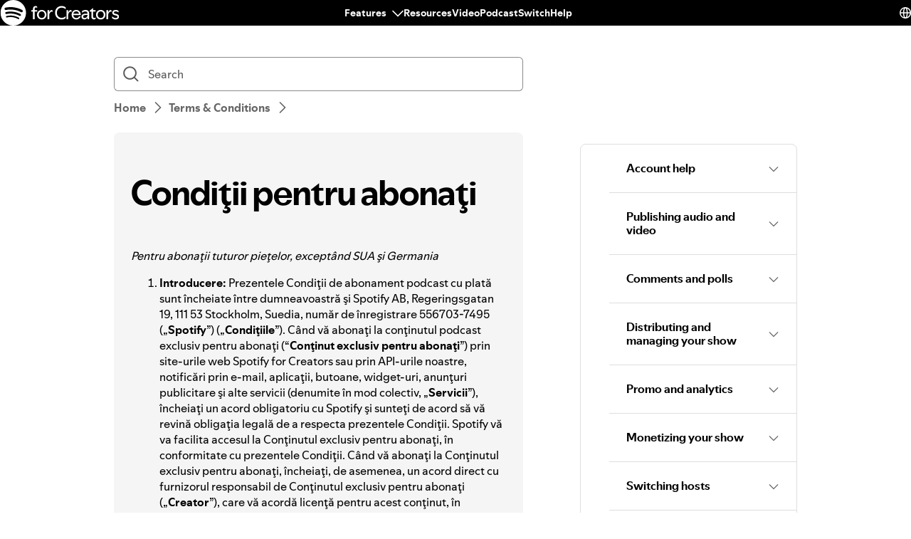

--- FILE ---
content_type: text/html; charset=utf-8
request_url: https://support.spotify.com/pt-pt/creators/article/podcast-subscriptions-consumer-terms-ro/
body_size: 42615
content:
<!DOCTYPE html><html lang="en-US" dir="ltr"><head><meta charSet="utf-8" data-next-head=""/><meta name="viewport" content="width=device-width" data-next-head=""/><title data-next-head="">Condiţii pentru abonaţi - Spotify</title><link rel="icon" href="//www.scdn.co/i/_global/favicon.png" data-next-head=""/><link rel="canonical" href="https://support.spotify.com/pt-pt/creators/article/podcast-subscriptions-consumer-terms-ro/" data-next-head=""/><link rel="alternate" hrefLang="en-al" href="https://support.spotify.com/creators/al/article/podcast-subscriptions-consumer-terms-ro/"/><link rel="alternate" hrefLang="en-dz" href="https://support.spotify.com/creators/dz-ar/article/podcast-subscriptions-consumer-terms-ro/"/><link rel="alternate" hrefLang="fr-dz" href="https://support.spotify.com/creators/dz-fr/article/podcast-subscriptions-consumer-terms-ro/"/><link rel="alternate" hrefLang="es-ad" href="https://support.spotify.com/creators/ad/article/podcast-subscriptions-consumer-terms-ro/"/><link rel="alternate" hrefLang="en-ao" href="https://support.spotify.com/creators/ao-pt/article/podcast-subscriptions-consumer-terms-ro/"/><link rel="alternate" hrefLang="en-ag" href="https://support.spotify.com/creators/ag/article/podcast-subscriptions-consumer-terms-ro/"/><link rel="alternate" hrefLang="es-ar" href="https://support.spotify.com/creators/ar/article/podcast-subscriptions-consumer-terms-ro/"/><link rel="alternate" hrefLang="en-am" href="https://support.spotify.com/creators/am/article/podcast-subscriptions-consumer-terms-ro/"/><link rel="alternate" hrefLang="en-au" href="https://support.spotify.com/creators/au/article/podcast-subscriptions-consumer-terms-ro/"/><link rel="alternate" hrefLang="de-at" href="https://support.spotify.com/creators/at/article/podcast-subscriptions-consumer-terms-ro/"/><link rel="alternate" hrefLang="en-az" href="https://support.spotify.com/creators/az-en/article/podcast-subscriptions-consumer-terms-ro/"/><link rel="alternate" hrefLang="en-bh" href="https://support.spotify.com/creators/bh-en/article/podcast-subscriptions-consumer-terms-ro/"/><link rel="alternate" hrefLang="en-bd" href="https://support.spotify.com/creators/bd-en/article/podcast-subscriptions-consumer-terms-ro/"/><link rel="alternate" hrefLang="en-bb" href="https://support.spotify.com/creators/bb/article/podcast-subscriptions-consumer-terms-ro/"/><link rel="alternate" hrefLang="en-by" href="https://support.spotify.com/creators/by-ru/article/podcast-subscriptions-consumer-terms-ro/"/><link rel="alternate" hrefLang="fr-be" href="https://support.spotify.com/creators/be-fr/article/podcast-subscriptions-consumer-terms-ro/"/><link rel="alternate" hrefLang="nl-be" href="https://support.spotify.com/creators/be-nl/article/podcast-subscriptions-consumer-terms-ro/"/><link rel="alternate" hrefLang="en-bz" href="https://support.spotify.com/creators/bz-en/article/podcast-subscriptions-consumer-terms-ro/"/><link rel="alternate" hrefLang="es-bz" href="https://support.spotify.com/creators/bz-es/article/podcast-subscriptions-consumer-terms-ro/"/><link rel="alternate" hrefLang="en-bj" href="https://support.spotify.com/creators/bj-en/article/podcast-subscriptions-consumer-terms-ro/"/><link rel="alternate" hrefLang="fr-bj" href="https://support.spotify.com/creators/bj-fr/article/podcast-subscriptions-consumer-terms-ro/"/><link rel="alternate" hrefLang="en-bt" href="https://support.spotify.com/creators/bt/article/podcast-subscriptions-consumer-terms-ro/"/><link rel="alternate" hrefLang="es-bo" href="https://support.spotify.com/creators/bo/article/podcast-subscriptions-consumer-terms-ro/"/><link rel="alternate" hrefLang="en-ba" href="https://support.spotify.com/creators/ba/article/podcast-subscriptions-consumer-terms-ro/"/><link rel="alternate" hrefLang="en-bw" href="https://support.spotify.com/creators/bw/article/podcast-subscriptions-consumer-terms-ro/"/><link rel="alternate" hrefLang="en-br" href="https://support.spotify.com/creators/br-en/article/podcast-subscriptions-consumer-terms-ro/"/><link rel="alternate" hrefLang="pt-br" href="https://support.spotify.com/creators/br-pt/article/podcast-subscriptions-consumer-terms-ro/"/><link rel="alternate" hrefLang="en-bn" href="https://support.spotify.com/creators/bn-ms/article/podcast-subscriptions-consumer-terms-ro/"/><link rel="alternate" hrefLang="en-bg" href="https://support.spotify.com/creators/bg-en/article/podcast-subscriptions-consumer-terms-ro/"/><link rel="alternate" hrefLang="en-bf" href="https://support.spotify.com/creators/bf-en/article/podcast-subscriptions-consumer-terms-ro/"/><link rel="alternate" hrefLang="fr-bf" href="https://support.spotify.com/creators/bf-fr/article/podcast-subscriptions-consumer-terms-ro/"/><link rel="alternate" hrefLang="en-bi" href="https://support.spotify.com/creators/bi-en/article/podcast-subscriptions-consumer-terms-ro/"/><link rel="alternate" hrefLang="fr-bi" href="https://support.spotify.com/creators/bi-fr/article/podcast-subscriptions-consumer-terms-ro/"/><link rel="alternate" hrefLang="en-cv" href="https://support.spotify.com/creators/cv-pt/article/podcast-subscriptions-consumer-terms-ro/"/><link rel="alternate" hrefLang="en-kh" href="https://support.spotify.com/creators/kh/article/podcast-subscriptions-consumer-terms-ro/"/><link rel="alternate" hrefLang="en-cm" href="https://support.spotify.com/creators/cm-en/article/podcast-subscriptions-consumer-terms-ro/"/><link rel="alternate" hrefLang="fr-cm" href="https://support.spotify.com/creators/cm-fr/article/podcast-subscriptions-consumer-terms-ro/"/><link rel="alternate" hrefLang="en-ca" href="https://support.spotify.com/creators/ca-en/article/podcast-subscriptions-consumer-terms-ro/"/><link rel="alternate" hrefLang="fr-ca" href="https://support.spotify.com/creators/ca-fr/article/podcast-subscriptions-consumer-terms-ro/"/><link rel="alternate" hrefLang="en-td" href="https://support.spotify.com/creators/td-en/article/podcast-subscriptions-consumer-terms-ro/"/><link rel="alternate" hrefLang="fr-td" href="https://support.spotify.com/creators/td-fr/article/podcast-subscriptions-consumer-terms-ro/"/><link rel="alternate" hrefLang="es-cl" href="https://support.spotify.com/creators/cl/article/podcast-subscriptions-consumer-terms-ro/"/><link rel="alternate" hrefLang="en-co" href="https://support.spotify.com/creators/co-en/article/podcast-subscriptions-consumer-terms-ro/"/><link rel="alternate" hrefLang="es-co" href="https://support.spotify.com/creators/co-es/article/podcast-subscriptions-consumer-terms-ro/"/><link rel="alternate" hrefLang="en-km" href="https://support.spotify.com/creators/km-en/article/podcast-subscriptions-consumer-terms-ro/"/><link rel="alternate" hrefLang="fr-km" href="https://support.spotify.com/creators/km-fr/article/podcast-subscriptions-consumer-terms-ro/"/><link rel="alternate" hrefLang="es-cr" href="https://support.spotify.com/creators/cr/article/podcast-subscriptions-consumer-terms-ro/"/><link rel="alternate" hrefLang="en-ci" href="https://support.spotify.com/creators/ci-en/article/podcast-subscriptions-consumer-terms-ro/"/><link rel="alternate" hrefLang="fr-ci" href="https://support.spotify.com/creators/ci-fr/article/podcast-subscriptions-consumer-terms-ro/"/><link rel="alternate" hrefLang="en-hr" href="https://support.spotify.com/creators/hr-hr/article/podcast-subscriptions-consumer-terms-ro/"/><link rel="alternate" hrefLang="en-cw" href="https://support.spotify.com/creators/cw-en/article/podcast-subscriptions-consumer-terms-ro/"/><link rel="alternate" hrefLang="nl-cw" href="https://support.spotify.com/creators/cw-nl/article/podcast-subscriptions-consumer-terms-ro/"/><link rel="alternate" hrefLang="en-cy" href="https://support.spotify.com/creators/cy/article/podcast-subscriptions-consumer-terms-ro/"/><link rel="alternate" hrefLang="en-cz" href="https://support.spotify.com/creators/cz/article/podcast-subscriptions-consumer-terms-ro/"/><link rel="alternate" hrefLang="fr-cd" href="https://support.spotify.com/creators/cd-fr/article/podcast-subscriptions-consumer-terms-ro/"/><link rel="alternate" hrefLang="en-cd" href="https://support.spotify.com/creators/cd-sw/article/podcast-subscriptions-consumer-terms-ro/"/><link rel="alternate" hrefLang="en-dk" href="https://support.spotify.com/creators/dk-en/article/podcast-subscriptions-consumer-terms-ro/"/><link rel="alternate" hrefLang="en-dj" href="https://support.spotify.com/creators/dj-en/article/podcast-subscriptions-consumer-terms-ro/"/><link rel="alternate" hrefLang="fr-dj" href="https://support.spotify.com/creators/dj-fr/article/podcast-subscriptions-consumer-terms-ro/"/><link rel="alternate" hrefLang="en-dm" href="https://support.spotify.com/creators/dm/article/podcast-subscriptions-consumer-terms-ro/"/><link rel="alternate" hrefLang="es-do" href="https://support.spotify.com/creators/do/article/podcast-subscriptions-consumer-terms-ro/"/><link rel="alternate" hrefLang="es-ec" href="https://support.spotify.com/creators/ec/article/podcast-subscriptions-consumer-terms-ro/"/><link rel="alternate" hrefLang="en-eg" href="https://support.spotify.com/creators/eg-en/article/podcast-subscriptions-consumer-terms-ro/"/><link rel="alternate" hrefLang="es-sv" href="https://support.spotify.com/creators/sv/article/podcast-subscriptions-consumer-terms-ro/"/><link rel="alternate" hrefLang="en-gq" href="https://support.spotify.com/creators/gq-en/article/podcast-subscriptions-consumer-terms-ro/"/><link rel="alternate" hrefLang="es-gq" href="https://support.spotify.com/creators/gq-es/article/podcast-subscriptions-consumer-terms-ro/"/><link rel="alternate" hrefLang="en-ee" href="https://support.spotify.com/creators/ee-et/article/podcast-subscriptions-consumer-terms-ro/"/><link rel="alternate" hrefLang="en-sz" href="https://support.spotify.com/creators/sz/article/podcast-subscriptions-consumer-terms-ro/"/><link rel="alternate" hrefLang="en-et" href="https://support.spotify.com/creators/et-en/article/podcast-subscriptions-consumer-terms-ro/"/><link rel="alternate" hrefLang="en-fj" href="https://support.spotify.com/creators/fj/article/podcast-subscriptions-consumer-terms-ro/"/><link rel="alternate" hrefLang="en-fi" href="https://support.spotify.com/creators/fi/article/podcast-subscriptions-consumer-terms-ro/"/><link rel="alternate" hrefLang="fr-fr" href="https://support.spotify.com/creators/fr/article/podcast-subscriptions-consumer-terms-ro/"/><link rel="alternate" hrefLang="en-ga" href="https://support.spotify.com/creators/ga-en/article/podcast-subscriptions-consumer-terms-ro/"/><link rel="alternate" hrefLang="fr-ga" href="https://support.spotify.com/creators/ga-fr/article/podcast-subscriptions-consumer-terms-ro/"/><link rel="alternate" hrefLang="en-ge" href="https://support.spotify.com/creators/ge/article/podcast-subscriptions-consumer-terms-ro/"/><link rel="alternate" hrefLang="en-de" href="https://support.spotify.com/creators/de-en/article/podcast-subscriptions-consumer-terms-ro/"/><link rel="alternate" hrefLang="de-de" href="https://support.spotify.com/creators/de/article/podcast-subscriptions-consumer-terms-ro/"/><link rel="alternate" hrefLang="en-gh" href="https://support.spotify.com/creators/gh/article/podcast-subscriptions-consumer-terms-ro/"/><link rel="alternate" hrefLang="en-gr" href="https://support.spotify.com/creators/gr/article/podcast-subscriptions-consumer-terms-ro/"/><link rel="alternate" hrefLang="en-gd" href="https://support.spotify.com/creators/gd/article/podcast-subscriptions-consumer-terms-ro/"/><link rel="alternate" hrefLang="es-gt" href="https://support.spotify.com/creators/gt/article/podcast-subscriptions-consumer-terms-ro/"/><link rel="alternate" hrefLang="en-gn" href="https://support.spotify.com/creators/gn-en/article/podcast-subscriptions-consumer-terms-ro/"/><link rel="alternate" hrefLang="fr-gn" href="https://support.spotify.com/creators/gn-fr/article/podcast-subscriptions-consumer-terms-ro/"/><link rel="alternate" hrefLang="en-gw" href="https://support.spotify.com/creators/gw-pt/article/podcast-subscriptions-consumer-terms-ro/"/><link rel="alternate" hrefLang="en-gy" href="https://support.spotify.com/creators/gy/article/podcast-subscriptions-consumer-terms-ro/"/><link rel="alternate" hrefLang="en-ht" href="https://support.spotify.com/creators/ht-en/article/podcast-subscriptions-consumer-terms-ro/"/><link rel="alternate" hrefLang="fr-ht" href="https://support.spotify.com/creators/ht-fr/article/podcast-subscriptions-consumer-terms-ro/"/><link rel="alternate" hrefLang="es-hn" href="https://support.spotify.com/creators/hn/article/podcast-subscriptions-consumer-terms-ro/"/><link rel="alternate" hrefLang="en-hk" href="https://support.spotify.com/creators/hk-zh/article/podcast-subscriptions-consumer-terms-ro/"/><link rel="alternate" hrefLang="en-hu" href="https://support.spotify.com/creators/hu/article/podcast-subscriptions-consumer-terms-ro/"/><link rel="alternate" hrefLang="en-is" href="https://support.spotify.com/creators/is-is/article/podcast-subscriptions-consumer-terms-ro/"/><link rel="alternate" hrefLang="en-in" href="https://support.spotify.com/creators/in-hi/article/podcast-subscriptions-consumer-terms-ro/"/><link rel="alternate" hrefLang="en-id" href="https://support.spotify.com/creators/id-en/article/podcast-subscriptions-consumer-terms-ro/"/><link rel="alternate" hrefLang="id-id" href="https://support.spotify.com/creators/id-id/article/podcast-subscriptions-consumer-terms-ro/"/><link rel="alternate" hrefLang="en-iq" href="https://support.spotify.com/creators/iq-en/article/podcast-subscriptions-consumer-terms-ro/"/><link rel="alternate" hrefLang="en-ie" href="https://support.spotify.com/creators/ie/article/podcast-subscriptions-consumer-terms-ro/"/><link rel="alternate" hrefLang="en-il" href="https://support.spotify.com/creators/il-he/article/podcast-subscriptions-consumer-terms-ro/"/><link rel="alternate" hrefLang="it-it" href="https://support.spotify.com/creators/it/article/podcast-subscriptions-consumer-terms-ro/"/><link rel="alternate" hrefLang="en-jm" href="https://support.spotify.com/creators/jm/article/podcast-subscriptions-consumer-terms-ro/"/><link rel="alternate" hrefLang="ja-jp" href="https://support.spotify.com/creators/jp/article/podcast-subscriptions-consumer-terms-ro/"/><link rel="alternate" hrefLang="en-jo" href="https://support.spotify.com/creators/jo-en/article/podcast-subscriptions-consumer-terms-ro/"/><link rel="alternate" hrefLang="en-kz" href="https://support.spotify.com/creators/kz-ru/article/podcast-subscriptions-consumer-terms-ro/"/><link rel="alternate" hrefLang="en-ke" href="https://support.spotify.com/creators/ke-sw/article/podcast-subscriptions-consumer-terms-ro/"/><link rel="alternate" hrefLang="en-ki" href="https://support.spotify.com/creators/ki/article/podcast-subscriptions-consumer-terms-ro/"/><link rel="alternate" hrefLang="en-xk" href="https://support.spotify.com/creators/xk-sr/article/podcast-subscriptions-consumer-terms-ro/"/><link rel="alternate" hrefLang="en-kw" href="https://support.spotify.com/creators/kw-en/article/podcast-subscriptions-consumer-terms-ro/"/><link rel="alternate" hrefLang="en-kg" href="https://support.spotify.com/creators/kg-ru/article/podcast-subscriptions-consumer-terms-ro/"/><link rel="alternate" hrefLang="en-la" href="https://support.spotify.com/creators/la/article/podcast-subscriptions-consumer-terms-ro/"/><link rel="alternate" hrefLang="en-lv" href="https://support.spotify.com/creators/lv-lv/article/podcast-subscriptions-consumer-terms-ro/"/><link rel="alternate" hrefLang="en-lb" href="https://support.spotify.com/creators/lb-en/article/podcast-subscriptions-consumer-terms-ro/"/><link rel="alternate" hrefLang="en-ls" href="https://support.spotify.com/creators/ls/article/podcast-subscriptions-consumer-terms-ro/"/><link rel="alternate" hrefLang="en-lr" href="https://support.spotify.com/creators/lr/article/podcast-subscriptions-consumer-terms-ro/"/><link rel="alternate" hrefLang="en-ly" href="https://support.spotify.com/creators/ly-en/article/podcast-subscriptions-consumer-terms-ro/"/><link rel="alternate" hrefLang="de-li" href="https://support.spotify.com/creators/li/article/podcast-subscriptions-consumer-terms-ro/"/><link rel="alternate" hrefLang="en-lt" href="https://support.spotify.com/creators/lt-lt/article/podcast-subscriptions-consumer-terms-ro/"/><link rel="alternate" hrefLang="de-lu" href="https://support.spotify.com/creators/lu-de/article/podcast-subscriptions-consumer-terms-ro/"/><link rel="alternate" hrefLang="fr-lu" href="https://support.spotify.com/creators/lu-fr/article/podcast-subscriptions-consumer-terms-ro/"/><link rel="alternate" hrefLang="en-mo" href="https://support.spotify.com/creators/mo-zh/article/podcast-subscriptions-consumer-terms-ro/"/><link rel="alternate" hrefLang="en-mg" href="https://support.spotify.com/creators/mg-en/article/podcast-subscriptions-consumer-terms-ro/"/><link rel="alternate" hrefLang="fr-mg" href="https://support.spotify.com/creators/mg-fr/article/podcast-subscriptions-consumer-terms-ro/"/><link rel="alternate" hrefLang="en-mw" href="https://support.spotify.com/creators/mw/article/podcast-subscriptions-consumer-terms-ro/"/><link rel="alternate" hrefLang="en-my" href="https://support.spotify.com/creators/my-ms/article/podcast-subscriptions-consumer-terms-ro/"/><link rel="alternate" hrefLang="en-mv" href="https://support.spotify.com/creators/mv-en/article/podcast-subscriptions-consumer-terms-ro/"/><link rel="alternate" hrefLang="en-ml" href="https://support.spotify.com/creators/ml-en/article/podcast-subscriptions-consumer-terms-ro/"/><link rel="alternate" hrefLang="fr-ml" href="https://support.spotify.com/creators/ml-fr/article/podcast-subscriptions-consumer-terms-ro/"/><link rel="alternate" hrefLang="en-mt" href="https://support.spotify.com/creators/mt/article/podcast-subscriptions-consumer-terms-ro/"/><link rel="alternate" hrefLang="en-mh" href="https://support.spotify.com/creators/mh/article/podcast-subscriptions-consumer-terms-ro/"/><link rel="alternate" hrefLang="en-mr" href="https://support.spotify.com/creators/mr-en/article/podcast-subscriptions-consumer-terms-ro/"/><link rel="alternate" hrefLang="en-mu" href="https://support.spotify.com/creators/mu/article/podcast-subscriptions-consumer-terms-ro/"/><link rel="alternate" hrefLang="en-mx" href="https://support.spotify.com/creators/mx-en/article/podcast-subscriptions-consumer-terms-ro/"/><link rel="alternate" hrefLang="es-mx" href="https://support.spotify.com/creators/mx/article/podcast-subscriptions-consumer-terms-ro/"/><link rel="alternate" hrefLang="en-fm" href="https://support.spotify.com/creators/fm/article/podcast-subscriptions-consumer-terms-ro/"/><link rel="alternate" hrefLang="en-md" href="https://support.spotify.com/creators/md-ru/article/podcast-subscriptions-consumer-terms-ro/"/><link rel="alternate" hrefLang="fr-mc" href="https://support.spotify.com/creators/mc/article/podcast-subscriptions-consumer-terms-ro/"/><link rel="alternate" hrefLang="en-mn" href="https://support.spotify.com/creators/mn/article/podcast-subscriptions-consumer-terms-ro/"/><link rel="alternate" hrefLang="en-me" href="https://support.spotify.com/creators/me-sr/article/podcast-subscriptions-consumer-terms-ro/"/><link rel="alternate" hrefLang="en-ma" href="https://support.spotify.com/creators/ma-ar/article/podcast-subscriptions-consumer-terms-ro/"/><link rel="alternate" hrefLang="fr-ma" href="https://support.spotify.com/creators/ma-fr/article/podcast-subscriptions-consumer-terms-ro/"/><link rel="alternate" hrefLang="en-mz" href="https://support.spotify.com/creators/mz-pt/article/podcast-subscriptions-consumer-terms-ro/"/><link rel="alternate" hrefLang="en-na" href="https://support.spotify.com/creators/na-en/article/podcast-subscriptions-consumer-terms-ro/"/><link rel="alternate" hrefLang="en-nr" href="https://support.spotify.com/creators/nr/article/podcast-subscriptions-consumer-terms-ro/"/><link rel="alternate" hrefLang="en-np" href="https://support.spotify.com/creators/np-ne/article/podcast-subscriptions-consumer-terms-ro/"/><link rel="alternate" hrefLang="en-nl" href="https://support.spotify.com/creators/nl-en/article/podcast-subscriptions-consumer-terms-ro/"/><link rel="alternate" hrefLang="nl-nl" href="https://support.spotify.com/creators/nl/article/podcast-subscriptions-consumer-terms-ro/"/><link rel="alternate" hrefLang="en-nz" href="https://support.spotify.com/creators/nz/article/podcast-subscriptions-consumer-terms-ro/"/><link rel="alternate" hrefLang="es-ni" href="https://support.spotify.com/creators/ni/article/podcast-subscriptions-consumer-terms-ro/"/><link rel="alternate" hrefLang="en-ne" href="https://support.spotify.com/creators/ne-en/article/podcast-subscriptions-consumer-terms-ro/"/><link rel="alternate" hrefLang="fr-ne" href="https://support.spotify.com/creators/ne-fr/article/podcast-subscriptions-consumer-terms-ro/"/><link rel="alternate" hrefLang="en-ng" href="https://support.spotify.com/creators/ng/article/podcast-subscriptions-consumer-terms-ro/"/><link rel="alternate" hrefLang="en-mk" href="https://support.spotify.com/creators/mk/article/podcast-subscriptions-consumer-terms-ro/"/><link rel="alternate" hrefLang="en-no" href="https://support.spotify.com/creators/no-nb/article/podcast-subscriptions-consumer-terms-ro/"/><link rel="alternate" hrefLang="en-om" href="https://support.spotify.com/creators/om-en/article/podcast-subscriptions-consumer-terms-ro/"/><link rel="alternate" hrefLang="en-pk" href="https://support.spotify.com/creators/pk-ur/article/podcast-subscriptions-consumer-terms-ro/"/><link rel="alternate" hrefLang="en-pw" href="https://support.spotify.com/creators/pw/article/podcast-subscriptions-consumer-terms-ro/"/><link rel="alternate" hrefLang="en-ps" href="https://support.spotify.com/creators/ps-en/article/podcast-subscriptions-consumer-terms-ro/"/><link rel="alternate" hrefLang="es-pa" href="https://support.spotify.com/creators/pa/article/podcast-subscriptions-consumer-terms-ro/"/><link rel="alternate" hrefLang="en-pg" href="https://support.spotify.com/creators/pg/article/podcast-subscriptions-consumer-terms-ro/"/><link rel="alternate" hrefLang="es-py" href="https://support.spotify.com/creators/py/article/podcast-subscriptions-consumer-terms-ro/"/><link rel="alternate" hrefLang="es-pe" href="https://support.spotify.com/creators/pe/article/podcast-subscriptions-consumer-terms-ro/"/><link rel="alternate" hrefLang="en-ph" href="https://support.spotify.com/creators/ph-tl/article/podcast-subscriptions-consumer-terms-ro/"/><link rel="alternate" hrefLang="pl-pl" href="https://support.spotify.com/creators/pl/article/podcast-subscriptions-consumer-terms-ro/"/><link rel="alternate" hrefLang="en-pt" href="https://support.spotify.com/creators/pt-pt/article/podcast-subscriptions-consumer-terms-ro/"/><link rel="alternate" hrefLang="en-qa" href="https://support.spotify.com/creators/qa-en/article/podcast-subscriptions-consumer-terms-ro/"/><link rel="alternate" hrefLang="en-cg" href="https://support.spotify.com/creators/cg-en/article/podcast-subscriptions-consumer-terms-ro/"/><link rel="alternate" hrefLang="fr-cg" href="https://support.spotify.com/creators/cg-fr/article/podcast-subscriptions-consumer-terms-ro/"/><link rel="alternate" hrefLang="en-ro" href="https://support.spotify.com/creators/ro-ro/article/podcast-subscriptions-consumer-terms-ro/"/><link rel="alternate" hrefLang="en-rw" href="https://support.spotify.com/creators/rw/article/podcast-subscriptions-consumer-terms-ro/"/><link rel="alternate" hrefLang="en-ws" href="https://support.spotify.com/creators/ws/article/podcast-subscriptions-consumer-terms-ro/"/><link rel="alternate" hrefLang="en-sm" href="https://support.spotify.com/creators/sm-en/article/podcast-subscriptions-consumer-terms-ro/"/><link rel="alternate" hrefLang="it-sm" href="https://support.spotify.com/creators/sm-it/article/podcast-subscriptions-consumer-terms-ro/"/><link rel="alternate" hrefLang="en-st" href="https://support.spotify.com/creators/st-pt/article/podcast-subscriptions-consumer-terms-ro/"/><link rel="alternate" hrefLang="en-sa" href="https://support.spotify.com/creators/sa-en/article/podcast-subscriptions-consumer-terms-ro/"/><link rel="alternate" hrefLang="en-sn" href="https://support.spotify.com/creators/sn-en/article/podcast-subscriptions-consumer-terms-ro/"/><link rel="alternate" hrefLang="fr-sn" href="https://support.spotify.com/creators/sn-fr/article/podcast-subscriptions-consumer-terms-ro/"/><link rel="alternate" hrefLang="en-rs" href="https://support.spotify.com/creators/rs-sr/article/podcast-subscriptions-consumer-terms-ro/"/><link rel="alternate" hrefLang="en-sc" href="https://support.spotify.com/creators/sc-en/article/podcast-subscriptions-consumer-terms-ro/"/><link rel="alternate" hrefLang="fr-sc" href="https://support.spotify.com/creators/sc-fr/article/podcast-subscriptions-consumer-terms-ro/"/><link rel="alternate" hrefLang="en-sl" href="https://support.spotify.com/creators/sl/article/podcast-subscriptions-consumer-terms-ro/"/><link rel="alternate" hrefLang="en-sg" href="https://support.spotify.com/creators/sg-zh/article/podcast-subscriptions-consumer-terms-ro/"/><link rel="alternate" hrefLang="en-sk" href="https://support.spotify.com/creators/sk-sk/article/podcast-subscriptions-consumer-terms-ro/"/><link rel="alternate" hrefLang="en-si" href="https://support.spotify.com/creators/si-sl/article/podcast-subscriptions-consumer-terms-ro/"/><link rel="alternate" hrefLang="en-sb" href="https://support.spotify.com/creators/sb/article/podcast-subscriptions-consumer-terms-ro/"/><link rel="alternate" hrefLang="en-za" href="https://support.spotify.com/creators/za-zu/article/podcast-subscriptions-consumer-terms-ro/"/><link rel="alternate" hrefLang="en-kr" href="https://support.spotify.com/creators/kr-en/article/podcast-subscriptions-consumer-terms-ro/"/><link rel="alternate" hrefLang="ko-kr" href="https://support.spotify.com/creators/kr-ko/article/podcast-subscriptions-consumer-terms-ro/"/><link rel="alternate" hrefLang="es-es" href="https://support.spotify.com/creators/es/article/podcast-subscriptions-consumer-terms-ro/"/><link rel="alternate" hrefLang="en-lk" href="https://support.spotify.com/creators/lk-ta/article/podcast-subscriptions-consumer-terms-ro/"/><link rel="alternate" hrefLang="en-kn" href="https://support.spotify.com/creators/kn/article/podcast-subscriptions-consumer-terms-ro/"/><link rel="alternate" hrefLang="en-lc" href="https://support.spotify.com/creators/lc/article/podcast-subscriptions-consumer-terms-ro/"/><link rel="alternate" hrefLang="en-vc" href="https://support.spotify.com/creators/vc/article/podcast-subscriptions-consumer-terms-ro/"/><link rel="alternate" hrefLang="en-sr" href="https://support.spotify.com/creators/sr-en/article/podcast-subscriptions-consumer-terms-ro/"/><link rel="alternate" hrefLang="nl-sr" href="https://support.spotify.com/creators/sr-nl/article/podcast-subscriptions-consumer-terms-ro/"/><link rel="alternate" hrefLang="en-se" href="https://support.spotify.com/creators/se/article/podcast-subscriptions-consumer-terms-ro/"/><link rel="alternate" hrefLang="de-ch" href="https://support.spotify.com/creators/ch-de/article/podcast-subscriptions-consumer-terms-ro/"/><link rel="alternate" hrefLang="fr-ch" href="https://support.spotify.com/creators/ch-fr/article/podcast-subscriptions-consumer-terms-ro/"/><link rel="alternate" hrefLang="en-tw" href="https://support.spotify.com/creators/tw/article/podcast-subscriptions-consumer-terms-ro/"/><link rel="alternate" hrefLang="en-tj" href="https://support.spotify.com/creators/tj-ru/article/podcast-subscriptions-consumer-terms-ro/"/><link rel="alternate" hrefLang="en-tz" href="https://support.spotify.com/creators/tz-sw/article/podcast-subscriptions-consumer-terms-ro/"/><link rel="alternate" hrefLang="en-th" href="https://support.spotify.com/creators/th-th/article/podcast-subscriptions-consumer-terms-ro/"/><link rel="alternate" hrefLang="en-bs" href="https://support.spotify.com/creators/bs/article/podcast-subscriptions-consumer-terms-ro/"/><link rel="alternate" hrefLang="en-gm" href="https://support.spotify.com/creators/gm/article/podcast-subscriptions-consumer-terms-ro/"/><link rel="alternate" hrefLang="en-tl" href="https://support.spotify.com/creators/tl-pt/article/podcast-subscriptions-consumer-terms-ro/"/><link rel="alternate" hrefLang="en-tg" href="https://support.spotify.com/creators/tg-en/article/podcast-subscriptions-consumer-terms-ro/"/><link rel="alternate" hrefLang="fr-tg" href="https://support.spotify.com/creators/tg-fr/article/podcast-subscriptions-consumer-terms-ro/"/><link rel="alternate" hrefLang="en-to" href="https://support.spotify.com/creators/to/article/podcast-subscriptions-consumer-terms-ro/"/><link rel="alternate" hrefLang="en-tt" href="https://support.spotify.com/creators/tt/article/podcast-subscriptions-consumer-terms-ro/"/><link rel="alternate" hrefLang="en-tn" href="https://support.spotify.com/creators/tn-ar/article/podcast-subscriptions-consumer-terms-ro/"/><link rel="alternate" hrefLang="fr-tn" href="https://support.spotify.com/creators/tn-fr/article/podcast-subscriptions-consumer-terms-ro/"/><link rel="alternate" hrefLang="en-tr" href="https://support.spotify.com/creators/tr-en/article/podcast-subscriptions-consumer-terms-ro/"/><link rel="alternate" hrefLang="tr-tr" href="https://support.spotify.com/creators/tr-tr/article/podcast-subscriptions-consumer-terms-ro/"/><link rel="alternate" hrefLang="en-tv" href="https://support.spotify.com/creators/tv/article/podcast-subscriptions-consumer-terms-ro/"/><link rel="alternate" hrefLang="en-ug" href="https://support.spotify.com/creators/ug-sw/article/podcast-subscriptions-consumer-terms-ro/"/><link rel="alternate" hrefLang="en-ua" href="https://support.spotify.com/creators/ua-uk/article/podcast-subscriptions-consumer-terms-ro/"/><link rel="alternate" hrefLang="en-ae" href="https://support.spotify.com/creators/ae-en/article/podcast-subscriptions-consumer-terms-ro/"/><link rel="alternate" hrefLang="en-gb" href="https://support.spotify.com/creators/uk/article/podcast-subscriptions-consumer-terms-ro/"/><link rel="alternate" hrefLang="es-us" href="https://support.spotify.com/creators/us-es/article/podcast-subscriptions-consumer-terms-ro/"/><link rel="alternate" hrefLang="en-us" href="https://support.spotify.com/creators/us/article/podcast-subscriptions-consumer-terms-ro/"/><link rel="alternate" hrefLang="es-uy" href="https://support.spotify.com/creators/uy/article/podcast-subscriptions-consumer-terms-ro/"/><link rel="alternate" hrefLang="en-uz" href="https://support.spotify.com/creators/uz/article/podcast-subscriptions-consumer-terms-ro/"/><link rel="alternate" hrefLang="en-vu" href="https://support.spotify.com/creators/vu-en/article/podcast-subscriptions-consumer-terms-ro/"/><link rel="alternate" hrefLang="fr-vu" href="https://support.spotify.com/creators/vu-fr/article/podcast-subscriptions-consumer-terms-ro/"/><link rel="alternate" hrefLang="en-ve" href="https://support.spotify.com/creators/ve-en/article/podcast-subscriptions-consumer-terms-ro/"/><link rel="alternate" hrefLang="es-ve" href="https://support.spotify.com/creators/ve-es/article/podcast-subscriptions-consumer-terms-ro/"/><link rel="alternate" hrefLang="en-vn" href="https://support.spotify.com/creators/vn-en/article/podcast-subscriptions-consumer-terms-ro/"/><link rel="alternate" hrefLang="vi-vn" href="https://support.spotify.com/creators/vn-vi/article/podcast-subscriptions-consumer-terms-ro/"/><link rel="alternate" hrefLang="en-zm" href="https://support.spotify.com/creators/zm/article/podcast-subscriptions-consumer-terms-ro/"/><link rel="alternate" hrefLang="en-zw" href="https://support.spotify.com/creators/zw/article/podcast-subscriptions-consumer-terms-ro/"/><meta property="og:title" content="Condiţii pentru abonaţi - Spotify" data-next-head=""/><meta property="og:url" content="https://support.spotify.com/pt-pt/creators/article/podcast-subscriptions-consumer-terms-ro/" data-next-head=""/><meta property="og:locale" content="en_US" data-next-head=""/><meta property="og:site_name" content="Spotify" data-next-head=""/><meta property="og:type" content="website" data-next-head=""/><meta property="og:image" content="//www.scdn.co/i/_global/open-graph-default.png" data-next-head=""/><meta name="twitter:title" content="Condiţii pentru abonaţi - Spotify" data-next-head=""/><meta name="twitter:card" content="summary" data-next-head=""/><meta name="twitter:site" content="@SpotifyCares" data-next-head=""/><meta name="twitter:creator" content="@SpotifyCares" data-next-head=""/><meta name="twitter:image" content="//www.scdn.co/i/_global/open-graph-default.png" data-next-head=""/><meta name="twitter:url" content="https://support.spotify.com/pt-pt/creators/article/podcast-subscriptions-consumer-terms-ro/" data-next-head=""/><link rel="apple-touch-icon-precomposed" sizes="144x144" href="//www.scdn.co/i/_global/touch-icon-144.png" data-next-head=""/><link rel="apple-touch-icon-precomposed" sizes="114x114" href="//www.scdn.co/i/_global/touch-icon-114.png" data-next-head=""/><link rel="apple-touch-icon-precomposed" sizes="72x72" href="//www.scdn.co/i/_global/touch-icon-72.png" data-next-head=""/><link rel="apple-touch-icon-precomposed" href="//www.scdn.co/i/_global/touch-icon-57.png" data-next-head=""/><meta name="color-scheme" content="light"/><link rel="preload" href="https://support.scdn.co/web/_next/static/css/31febee70635c9d1.css" as="style"/><link rel="stylesheet" href="https://support.scdn.co/web/_next/static/css/31febee70635c9d1.css" data-n-g=""/><link rel="preload" href="https://support.scdn.co/web/_next/static/css/9933c91b5dfa7a7c.css" as="style"/><link rel="stylesheet" href="https://support.scdn.co/web/_next/static/css/9933c91b5dfa7a7c.css" data-n-p=""/><noscript data-n-css=""></noscript><script defer="" nomodule="" src="https://support.scdn.co/web/_next/static/chunks/polyfills-42372ed130431b0a.js"></script><script src="https://support.scdn.co/web/_next/static/chunks/webpack-1af8da1a9d3477f8.js" defer=""></script><script src="https://support.scdn.co/web/_next/static/chunks/framework-b70f94d2f893ba69.js" defer=""></script><script src="https://support.scdn.co/web/_next/static/chunks/main-9347d16b40ce2022.js" defer=""></script><script src="https://support.scdn.co/web/_next/static/chunks/pages/_app-a93fc228c35a8810.js" defer=""></script><script src="https://support.scdn.co/web/_next/static/chunks/235-2923c98536d4ecab.js" defer=""></script><script src="https://support.scdn.co/web/_next/static/chunks/1270-66f540f54303dd4c.js" defer=""></script><script src="https://support.scdn.co/web/_next/static/chunks/3872-a2c3617ede5bcd34.js" defer=""></script><script src="https://support.scdn.co/web/_next/static/chunks/5922-d46c5dd166af8f36.js" defer=""></script><script src="https://support.scdn.co/web/_next/static/chunks/1805-2cf9d0a78818495c.js" defer=""></script><script src="https://support.scdn.co/web/_next/static/chunks/9065-9bd4be55460ff6a5.js" defer=""></script><script src="https://support.scdn.co/web/_next/static/chunks/8166-24e602fcb279d4e3.js" defer=""></script><script src="https://support.scdn.co/web/_next/static/chunks/1036-ee379936b85b2e2d.js" defer=""></script><script src="https://support.scdn.co/web/_next/static/chunks/7883-41982acf062922aa.js" defer=""></script><script src="https://support.scdn.co/web/_next/static/chunks/6016-9258f1ced13a98bd.js" defer=""></script><script src="https://support.scdn.co/web/_next/static/chunks/1850-4fb1df02a82ea0c5.js" defer=""></script><script src="https://support.scdn.co/web/_next/static/chunks/pages/%5Bmarket%5D/%5Bvertical%5D/article/%5Barticleslug%5D-c155fd7493423ac0.js" defer=""></script><script src="https://support.scdn.co/web/_next/static/1S-GbaRWoNSpFFbQKOoKJ/_buildManifest.js" defer=""></script><script src="https://support.scdn.co/web/_next/static/1S-GbaRWoNSpFFbQKOoKJ/_ssgManifest.js" defer=""></script><style data-styled="" data-styled-version="6.1.19">.flmuAX{box-sizing:border-box;-webkit-tap-highlight-color:transparent;padding-inline:0;margin-block:0;overflow-wrap:break-word;list-style-type:none;}/*!sc*/
data-styled.g2[id="TypeList__TypeListElement-sc-1jhixr6-0"]{content:"flmuAX,"}/*!sc*/
.bScwmC{color:var(--text-base, #000000);background-color:var(--background-base, #ffffff);padding-block-end:var(--encore-spacing-base, 16px);}/*!sc*/
data-styled.g3[id="Panel__AccordionPanel-sc-jkxemo-0"]{content:"bScwmC,"}/*!sc*/
.fZNuSM{box-sizing:border-box;-webkit-tap-highlight-color:transparent;padding-block:var(--encore-spacing-tighter-2, 8px) var(--encore-spacing-looser-3, 48px);padding-inline:var(--encore-spacing-looser-2, 32px);color:var(--text-base, #000000);overflow-wrap:break-word;}/*!sc*/
data-styled.g4[id="Content-sc-uu9ltg-0"]{content:"fZNuSM,"}/*!sc*/
.haLNob{box-sizing:border-box;-webkit-tap-highlight-color:transparent;list-style-type:none;border-block-start:1px solid var(--decorative-subdued, #dedede);border-inline-end:1px solid var(--decorative-subdued, #dedede);border-inline-start:1px solid var(--decorative-subdued, #dedede);}/*!sc*/
.haLNob:last-child{border-block-end:1px solid var(--decorative-subdued, #dedede);}/*!sc*/
data-styled.g5[id="Item-sc-jzntl3-0"]{content:"haLNob,"}/*!sc*/
.cesNwf{margin:0;}/*!sc*/
data-styled.g6[id="HeadingElement__StyledHeadingTag-sc-1fqxeih-0"]{content:"cesNwf,"}/*!sc*/
.lfjuPl{fill:currentcolor;width:var(--encore-graphic-size-decorative-smaller, 16px);height:var(--encore-graphic-size-decorative-smaller, 16px);}/*!sc*/
.lfjuPl *{vector-effect:non-scaling-stroke;}/*!sc*/
.cOvkgN{fill:currentcolor;width:var(--encore-graphic-size-decorative-base, 24px);height:var(--encore-graphic-size-decorative-base, 24px);}/*!sc*/
.cOvkgN *{vector-effect:non-scaling-stroke;}/*!sc*/
.bXGRpR{fill:currentcolor;width:var(--encore-graphic-size-decorative-smaller, 16px);height:var(--encore-graphic-size-decorative-smaller, 16px);}/*!sc*/
.bXGRpR *{vector-effect:non-scaling-stroke;}/*!sc*/
[dir='rtl'] .bXGRpR.bXGRpR{transform:scaleX(-1);}/*!sc*/
.gZmLLq{fill:var(--text-bright-accent, #107434);width:var(--encore-graphic-size-decorative-base, 24px);height:var(--encore-graphic-size-decorative-base, 24px);}/*!sc*/
.gZmLLq *{vector-effect:non-scaling-stroke;}/*!sc*/
.hJQTwF{fill:var(--text-subdued, #656565);width:var(--encore-graphic-size-decorative-base, 24px);height:var(--encore-graphic-size-decorative-base, 24px);}/*!sc*/
.hJQTwF *{vector-effect:non-scaling-stroke;}/*!sc*/
data-styled.g7[id="Svg-sc-ytk21e-0"]{content:"lfjuPl,cOvkgN,bXGRpR,gZmLLq,hJQTwF,"}/*!sc*/
.enVhKf{transition:transform 150ms;color:var(--text-subdued, #656565);flex-shrink:0;}/*!sc*/
@media (min-width:768px){.enVhKf{block-size:32px;inline-size:32px;}}/*!sc*/
.igGzpZ{transition:transform 150ms;color:var(--text-subdued, #656565);flex-shrink:0;transform:rotate(180deg);}/*!sc*/
@media (min-width:768px){.igGzpZ{block-size:32px;inline-size:32px;}}/*!sc*/
data-styled.g8[id="Icon__AccordionIcon-sc-j3ofo4-0"]{content:"enVhKf,igGzpZ,"}/*!sc*/
.fEFNjD{box-sizing:border-box;-webkit-tap-highlight-color:transparent;display:flex;align-items:center;justify-content:space-between;margin:0;background-color:transparent;border:none;width:100%;text-align:left;padding:var(--encore-spacing-looser-2, 32px);cursor:pointer;color:var(--text-base, #000000);outline:none;}/*!sc*/
.fEFNjD:focus{border:3px solid var(--essential-base, #000000);padding:calc(32px - 3px);}/*!sc*/
data-styled.g9[id="TitleButton-sc-g0cg38-0"]{content:"fEFNjD,"}/*!sc*/
.bieqOZ{min-inline-size:0;overflow-wrap:break-word;margin-inline-end:var(--encore-spacing-base, 16px);}/*!sc*/
data-styled.g10[id="TitleText-sc-1t77w68-0"]{content:"bieqOZ,"}/*!sc*/
.JypwR{display:list-item;list-style-type:none;}/*!sc*/
data-styled.g24[id="TypeListItem__TypeListItemElement-sc-q1l2mf-0"]{content:"JypwR,"}/*!sc*/
.hhREvH{box-sizing:border-box;-webkit-tap-highlight-color:transparent;color:inherit;align-items:center;text-decoration:none;}/*!sc*/
.hhREvH[href],.hhREvH:hover:not([disabled]){text-decoration:underline;}/*!sc*/
.hhREvH[href]:hover{text-decoration:underline;color:var(--text-bright-accent, #107434);}/*!sc*/
.hhREvH[href]:focus{outline:none;box-shadow:0 3px 0 0;transition:box-shadow 200ms ease-in;}/*!sc*/
.hhREvH[href]:focus.hhREvH[href]:focus{text-decoration:none;}/*!sc*/
.hhREvH[href]:active{color:var(--text-bright-accent, #107434);}/*!sc*/
.hhREvH[disabled],.hhREvH[href][disabled],.hhREvH[aria-disabled='true']{color:var(--text-subdued, #656565);opacity:0.3;cursor:not-allowed;}/*!sc*/
.eiyLDG{box-sizing:border-box;-webkit-tap-highlight-color:transparent;color:inherit;align-items:center;text-decoration:none;color:var(--text-subdued, #656565);display:inline-flex;}/*!sc*/
.eiyLDG[href],.eiyLDG:hover:not([disabled]){text-decoration:underline;}/*!sc*/
.eiyLDG[href]:hover{text-decoration:underline;color:var(--text-bright-accent, #107434);}/*!sc*/
.eiyLDG[href]:focus{outline:none;box-shadow:0 3px 0 0;transition:box-shadow 200ms ease-in;}/*!sc*/
.eiyLDG[href]:focus.eiyLDG[href]:focus{text-decoration:none;}/*!sc*/
.eiyLDG[href]:active{color:var(--text-bright-accent, #107434);}/*!sc*/
.eiyLDG[disabled],.eiyLDG[href][disabled],.eiyLDG[aria-disabled='true']{color:var(--text-subdued, #656565);opacity:0.3;cursor:not-allowed;}/*!sc*/
.eiyLDG,.eiyLDG[href]{text-decoration:none;}/*!sc*/
.eiyLDG[href]:focus{text-decoration:none;color:var(--text-base, #000000);}/*!sc*/
.eiyLDG[href]:active{text-decoration:underline;color:var(--text-base, #000000);}/*!sc*/
.eiyLDG[href]:hover,.eiyLDG[href]:hover:focus{text-decoration:underline;color:var(--text-subdued, #656565);}/*!sc*/
.eiyLDG[disabled],.eiyLDG[href][disabled],.eiyLDG[aria-disabled='true']{text-decoration:none;}/*!sc*/
data-styled.g27[id="Link-sc-k8gsk-0"]{content:"hhREvH,eiyLDG,"}/*!sc*/
.jeQLiy{box-sizing:border-box;-webkit-tap-highlight-color:transparent;background-color:transparent;border:0;border-radius:var(--encore-button-corner-radius, 9999px);cursor:pointer;display:inline-block;position:relative;text-align:center;text-decoration:none;text-transform:none;touch-action:manipulation;transition-duration:33ms;transition-property:background-color,border-color,color,box-shadow,filter,transform;user-select:none;vertical-align:middle;transform:translate3d(0,0,0);color:var(--text-subdued, #656565);min-inline-size:0;min-block-size:var(--encore-control-size-base, 48px);padding-block:var(--encore-spacing-tighter-2, 8px);padding-inline:var(--encore-spacing-looser-2, 32px);display:inline-flex;align-items:center;justify-content:center;position:relative;}/*!sc*/
.jeQLiy:focus{outline:none;}/*!sc*/
@supports (overflow-wrap:anywhere){.jeQLiy{overflow-wrap:anywhere;}}/*!sc*/
@supports not (overflow-wrap:anywhere){.jeQLiy{word-break:break-word;}}/*!sc*/
.jeQLiy:hover{transform:scale(1.04);color:var(--text-base, #000000);}/*!sc*/
.jeQLiy:active{opacity:0.7;outline:none;transform:scale(1);color:var(--text-subdued, #656565);}/*!sc*/
.jeQLiy:focus{outline:none;}/*!sc*/
.jeQLiy::after{content:'';display:block;position:absolute;pointer-events:none;transition:border-color 200ms ease-in;box-sizing:border-box;bottom:5px;border-bottom:3px solid transparent;width:100%;}/*!sc*/
.jeQLiy:focus::after{border-color:inherit;}/*!sc*/
.jeQLiy::after{inline-size:calc(100% - (var(--encore-spacing-looser-2, 32px) * 2));}/*!sc*/
.jeQLiy[disabled],.jeQLiy[aria-disabled='true'],fieldset[disabled] .jeQLiy{cursor:not-allowed;opacity:0.3;transform:scale(1);color:var(--text-subdued, #656565);}/*!sc*/
.jeQLiy[disabled]::before,.jeQLiy[aria-disabled='true']::before,fieldset[disabled] .jeQLiy::before{background-color:transparent;}/*!sc*/
.jeQLiy[disabled]::after,.jeQLiy[aria-disabled='true']::after,fieldset[disabled] .jeQLiy::after{border-color:transparent;}/*!sc*/
.cKAKrK{box-sizing:border-box;-webkit-tap-highlight-color:transparent;background-color:transparent;border:0;border-radius:var(--encore-button-corner-radius, 9999px);cursor:pointer;display:inline-block;position:relative;text-align:center;text-decoration:none;text-transform:none;touch-action:manipulation;transition-duration:33ms;transition-property:background-color,border-color,color,box-shadow,filter,transform;user-select:none;vertical-align:middle;transform:translate3d(0,0,0);color:var(--text-subdued, #656565);min-inline-size:0;min-block-size:var(--encore-control-size-smaller, 32px);padding-block:var(--encore-spacing-tighter-2, 8px);padding-inline:var(--encore-spacing-tighter-2, 8px);display:inline-flex;align-items:center;justify-content:center;position:relative;}/*!sc*/
.cKAKrK:focus{outline:none;}/*!sc*/
@supports (overflow-wrap:anywhere){.cKAKrK{overflow-wrap:anywhere;}}/*!sc*/
@supports not (overflow-wrap:anywhere){.cKAKrK{word-break:break-word;}}/*!sc*/
.cKAKrK:hover{transform:scale(1.04);color:var(--text-base, #000000);}/*!sc*/
.cKAKrK:active{opacity:0.7;outline:none;transform:scale(1);color:var(--text-subdued, #656565);}/*!sc*/
.cKAKrK:focus{outline:none;}/*!sc*/
.cKAKrK::after{content:'';display:block;position:absolute;pointer-events:none;transition:border-color 200ms ease-in;box-sizing:border-box;bottom:1px;border-bottom:3px solid transparent;width:100%;}/*!sc*/
.cKAKrK:focus::after{border-color:inherit;}/*!sc*/
.cKAKrK::after{inline-size:16px;}/*!sc*/
.cKAKrK[disabled],.cKAKrK[aria-disabled='true'],fieldset[disabled] .cKAKrK{cursor:not-allowed;opacity:0.3;transform:scale(1);color:var(--text-subdued, #656565);}/*!sc*/
.cKAKrK[disabled]::before,.cKAKrK[aria-disabled='true']::before,fieldset[disabled] .cKAKrK::before{background-color:transparent;}/*!sc*/
.cKAKrK[disabled]::after,.cKAKrK[aria-disabled='true']::after,fieldset[disabled] .cKAKrK::after{border-color:transparent;}/*!sc*/
.jxzaED{box-sizing:border-box;-webkit-tap-highlight-color:transparent;background-color:transparent;border:0;border-radius:var(--encore-button-corner-radius, 9999px);cursor:pointer;display:inline-block;position:relative;text-align:center;text-decoration:none;text-transform:none;touch-action:manipulation;transition-duration:33ms;transition-property:background-color,border-color,color,box-shadow,filter,transform;user-select:none;vertical-align:middle;transform:translate3d(0,0,0);color:var(--text-subdued, #656565);min-inline-size:0;min-block-size:var(--encore-control-size-smaller, 32px);padding-block:var(--encore-spacing-tighter-4, 4px);padding-inline:var(--encore-spacing-tighter, 12px) var(--encore-spacing-base, 16px);display:inline-flex;align-items:center;justify-content:center;position:relative;}/*!sc*/
.jxzaED:focus{outline:none;}/*!sc*/
@supports (overflow-wrap:anywhere){.jxzaED{overflow-wrap:anywhere;}}/*!sc*/
@supports not (overflow-wrap:anywhere){.jxzaED{word-break:break-word;}}/*!sc*/
.jxzaED:hover{transform:scale(1.04);color:var(--text-base, #000000);}/*!sc*/
.jxzaED:active{opacity:0.7;outline:none;transform:scale(1);color:var(--text-subdued, #656565);}/*!sc*/
.jxzaED:focus{outline:none;}/*!sc*/
.jxzaED::after{content:'';display:block;position:absolute;pointer-events:none;transition:border-color 200ms ease-in;box-sizing:border-box;bottom:1px;border-bottom:3px solid transparent;width:100%;}/*!sc*/
.jxzaED:focus::after{border-color:inherit;}/*!sc*/
.jxzaED::after{inline-size:calc(100% - (var(--encore-spacing-tighter, 12px) * 2));}/*!sc*/
.jxzaED[disabled],.jxzaED[aria-disabled='true'],fieldset[disabled] .jxzaED{cursor:not-allowed;opacity:0.3;transform:scale(1);color:var(--text-subdued, #656565);}/*!sc*/
.jxzaED[disabled]::before,.jxzaED[aria-disabled='true']::before,fieldset[disabled] .jxzaED::before{background-color:transparent;}/*!sc*/
.jxzaED[disabled]::after,.jxzaED[aria-disabled='true']::after,fieldset[disabled] .jxzaED::after{border-color:transparent;}/*!sc*/
.cyJjLP{box-sizing:border-box;-webkit-tap-highlight-color:transparent;background-color:transparent;border:0;border-radius:var(--encore-button-corner-radius, 9999px);cursor:pointer;display:inline-block;position:relative;text-align:center;text-decoration:none;text-transform:none;touch-action:manipulation;transition-duration:33ms;transition-property:background-color,border-color,color,box-shadow,filter,transform;user-select:none;vertical-align:middle;transform:translate3d(0,0,0);color:var(--text-subdued, #656565);min-inline-size:0;padding:0;display:inline-flex;align-items:center;justify-content:center;position:relative;}/*!sc*/
.cyJjLP:focus{outline:none;}/*!sc*/
@supports (overflow-wrap:anywhere){.cyJjLP{overflow-wrap:anywhere;}}/*!sc*/
@supports not (overflow-wrap:anywhere){.cyJjLP{word-break:break-word;}}/*!sc*/
.cyJjLP:hover{transform:scale(1.04);color:var(--text-base, #000000);}/*!sc*/
.cyJjLP:active{opacity:0.7;outline:none;transform:scale(1);color:var(--text-subdued, #656565);}/*!sc*/
.cyJjLP:focus{outline:none;}/*!sc*/
.cyJjLP::after{content:'';display:block;position:absolute;pointer-events:none;transition:border-color 200ms ease-in;box-sizing:border-box;bottom:-3px;border-bottom:3px solid transparent;width:100%;}/*!sc*/
.cyJjLP:focus::after{border-color:inherit;}/*!sc*/
.cyJjLP::after{inline-size:100%;}/*!sc*/
.cyJjLP[disabled],.cyJjLP[aria-disabled='true'],fieldset[disabled] .cyJjLP{cursor:not-allowed;opacity:0.3;transform:scale(1);color:var(--text-subdued, #656565);}/*!sc*/
.cyJjLP[disabled]::before,.cyJjLP[aria-disabled='true']::before,fieldset[disabled] .cyJjLP::before{background-color:transparent;}/*!sc*/
.cyJjLP[disabled]::after,.cyJjLP[aria-disabled='true']::after,fieldset[disabled] .cyJjLP::after{border-color:transparent;}/*!sc*/
data-styled.g30[id="Button-sc-1dqy6lx-0"]{content:"jeQLiy,cKAKrK,jxzaED,cyJjLP,"}/*!sc*/
.dEYbuR{display:flex;}/*!sc*/
.bcPWvR{display:flex;margin-inline-end:5px;}/*!sc*/
data-styled.g31[id="IconWrapper__Wrapper-sc-16usrgb-0"]{content:"dEYbuR,bcPWvR,"}/*!sc*/
.jQFVXU{box-sizing:border-box;-webkit-tap-highlight-color:transparent;background-color:transparent;border:0;border-radius:var(--encore-button-corner-radius, 9999px);cursor:pointer;display:inline-block;position:relative;text-align:center;text-decoration:none;text-transform:none;touch-action:manipulation;transition-duration:33ms;transition-property:background-color,border-color,color,box-shadow,filter,transform;user-select:none;vertical-align:middle;transform:translate3d(0,0,0);padding-block:calc(var(--encore-spacing-tighter-4, 4px) - 1px);padding-inline:calc(var(--encore-spacing-base, 16px) - 1px);position:relative;border:1px solid var(--essential-subdued, #818181);color:var(--text-base, #000000);min-inline-size:0;min-block-size:var(--encore-control-size-smaller, 32px);display:inline-flex;align-items:center;justify-content:center;inline-size:100%;}/*!sc*/
.jQFVXU:focus{outline:none;}/*!sc*/
.jQFVXU:focus{outline:none;}/*!sc*/
.jQFVXU::after{display:block;position:absolute;pointer-events:none;transition:border-color 200ms ease-in;box-sizing:border-box;inline-size:calc(100% + calc(12px + (2 * var(--encore-border-width-hairline, 1px))));block-size:calc(100% + calc(12px + (2 * var(--encore-border-width-hairline, 1px))));inset-block-start:calc(-6px - var(--encore-border-width-hairline, 1px));inset-inline-start:calc(-6px - var(--encore-border-width-hairline, 1px));background:transparent;border-radius:var(--encore-button-corner-radius, 9999px);border:3px solid transparent;content:'';}/*!sc*/
.jQFVXU:focus::after{border-color:var(--parents-essential-base, var(--essential-base, #000000));}/*!sc*/
@supports (overflow-wrap:anywhere){.jQFVXU{overflow-wrap:anywhere;}}/*!sc*/
@supports not (overflow-wrap:anywhere){.jQFVXU{word-break:break-word;}}/*!sc*/
.jQFVXU:hover{border:1px solid var(--essential-base, #000000);}/*!sc*/
.jQFVXU:active{opacity:0.7;outline:none;transform:scale(1);border:1px solid var(--essential-subdued, #818181);}/*!sc*/
.jQFVXU[disabled],.jQFVXU[aria-disabled='true'],fieldset[disabled] .jQFVXU{cursor:not-allowed;opacity:0.3;transform:scale(1);border-color:var(--essential-subdued, #818181);}/*!sc*/
.jQFVXU[disabled]::after,.jQFVXU[aria-disabled='true']::after,fieldset[disabled] .jQFVXU::after{border-color:transparent;}/*!sc*/
.buiYbJ{box-sizing:border-box;-webkit-tap-highlight-color:transparent;background-color:transparent;border:0;border-radius:var(--encore-button-corner-radius, 9999px);cursor:pointer;display:inline-block;position:relative;text-align:center;text-decoration:none;text-transform:none;touch-action:manipulation;transition-duration:33ms;transition-property:background-color,border-color,color,box-shadow,filter,transform;user-select:none;vertical-align:middle;transform:translate3d(0,0,0);inline-size:var(--encore-control-size-base, 48px);block-size:var(--encore-control-size-base, 48px);position:relative;border:1px solid var(--essential-subdued, #818181);color:var(--text-base, #000000);min-inline-size:0;min-block-size:var(--encore-control-size-base, 48px);display:inline-flex;align-items:center;justify-content:center;}/*!sc*/
.buiYbJ:focus{outline:none;}/*!sc*/
.buiYbJ:focus{outline:none;}/*!sc*/
.buiYbJ::after{display:block;position:absolute;pointer-events:none;transition:border-color 200ms ease-in;box-sizing:border-box;inline-size:calc(100% + calc(12px + (2 * var(--encore-border-width-hairline, 1px))));block-size:calc(100% + calc(12px + (2 * var(--encore-border-width-hairline, 1px))));inset-block-start:calc(-6px - var(--encore-border-width-hairline, 1px));inset-inline-start:calc(-6px - var(--encore-border-width-hairline, 1px));background:transparent;border-radius:var(--encore-button-corner-radius, 9999px);border:3px solid transparent;content:'';}/*!sc*/
.buiYbJ:focus::after{border-color:var(--parents-essential-base, var(--essential-base, #000000));}/*!sc*/
@supports (overflow-wrap:anywhere){.buiYbJ{overflow-wrap:anywhere;}}/*!sc*/
@supports not (overflow-wrap:anywhere){.buiYbJ{word-break:break-word;}}/*!sc*/
.buiYbJ:hover{transform:scale(1.04);border:1px solid var(--essential-base, #000000);}/*!sc*/
.buiYbJ:active{opacity:0.7;outline:none;transform:scale(1);border:1px solid var(--essential-subdued, #818181);}/*!sc*/
.buiYbJ[disabled],.buiYbJ[aria-disabled='true'],fieldset[disabled] .buiYbJ{cursor:not-allowed;opacity:0.3;transform:scale(1);border-color:var(--essential-subdued, #818181);}/*!sc*/
.buiYbJ[disabled]::after,.buiYbJ[aria-disabled='true']::after,fieldset[disabled] .buiYbJ::after{border-color:transparent;}/*!sc*/
data-styled.g42[id="Button-sc-y0gtbx-0"]{content:"jQFVXU,buiYbJ,"}/*!sc*/
.eOVZUL{display:flex;position:absolute;inset-block-start:calc((var(--encore-control-size-base, 48px) - var(--encore-graphic-size-decorative-base, 24px)) / 2) - 1;inset-inline-start:calc((var(--encore-control-size-base, 48px) - var(--encore-graphic-size-decorative-base, 24px)) / 2) - 1;}/*!sc*/
data-styled.g43[id="IconWrapper__Wrapper-sc-ihacte-0"]{content:"eOVZUL,"}/*!sc*/
.fqJlpb{inline-size:var(--encore-graphic-size-decorative-larger-2);block-size:var(--encore-graphic-size-decorative-larger-2);border-radius:5px;display:flex;align-items:center;justify-content:center;background-color:var(--background-tinted-base);color:var(--text-subdued);}/*!sc*/
.fqJlpb svg{width:50%;height:auto;max-inline-size:var(--encore-graphic-size-decorative-larger-4);max-block-size:var(--encore-graphic-size-decorative-larger-4);min-inline-size:var(--encore-graphic-size-decorative-smaller-2);min-block-size:var(--encore-graphic-size-decorative-smaller-2);}/*!sc*/
data-styled.g50[id="Image__Placeholder-sc-1u215sg-4"]{content:"fqJlpb,"}/*!sc*/
.irISnc{border:0;clip:rect(0,0,0,0);height:1px;margin:-1px;overflow:hidden;padding:0;position:absolute;width:1px;}/*!sc*/
data-styled.g66[id="VisuallyHidden__VisuallyHiddenElement-sc-17bibe8-0"]{content:"irISnc,"}/*!sc*/
.bRDcQe{box-sizing:border-box;-webkit-tap-highlight-color:transparent;padding-block-end:var(--encore-spacing-looser, 24px);}/*!sc*/
data-styled.g114[id="Group-sc-u9bcx5-0"]{content:"bRDcQe,"}/*!sc*/
.fqgeWL{color:var(--text-base, #000000);}/*!sc*/
data-styled.g117[id="Label-sc-1c0cv3r-0"]{content:"fqgeWL,"}/*!sc*/
.kGClEk{box-sizing:border-box;-webkit-tap-highlight-color:transparent;align-items:center;display:flex;inline-size:100%;padding-block-end:var(--encore-spacing-tighter-2, 8px);border:0;clip:rect(0,0,0,0);height:1px;margin:-1px;overflow:hidden;padding:0;position:absolute;width:1px;}/*!sc*/
@media (max-width:767px){.kGClEk{justify-content:space-between;}}/*!sc*/
data-styled.g118[id="LabelGroup-sc-1ibddrg-0"]{content:"kGClEk,"}/*!sc*/
.fuiNiK{display:inline-block;}/*!sc*/
data-styled.g119[id="LabelInner-sc-19pye2k-0"]{content:"fuiNiK,"}/*!sc*/
.fQceYF{-webkit-appearance:none;background-image:none;border:0;display:block;transition:box-shadow ease-in-out 100ms,color ease-in-out 100ms;inline-size:100%;box-sizing:border-box;-webkit-tap-highlight-color:transparent;margin-block:0;border-radius:var(--encore-corner-radius-base, 4px);padding-inline:var(--encore-spacing-tighter, 12px);padding-block:var(--encore-spacing-tighter, 12px);min-block-size:var(--encore-control-size-base, 48px);background-color:var(--background-base, #ffffff);box-shadow:inset 0 0 0 1px var(--essential-subdued, #818181);color:var(--text-base, #000000);}/*!sc*/
.fQceYF::placeholder{opacity:1;}/*!sc*/
.fQceYF:focus,.fQceYF:hover:focus{outline:0;}/*!sc*/
.fQceYF:disabled{cursor:not-allowed;opacity:1;}/*!sc*/
.fQceYF[readonly]{box-shadow:inset 0 0 0 1px var(--essential-subdued, #818181);background-color:var(--decorative-subdued, #dedede);}/*!sc*/
.fQceYF:hover,.fQceYF[readonly]:hover{box-shadow:inset 0 0 0 1px var(--essential-base, #000000);}/*!sc*/
.fQceYF:focus,.fQceYF[readonly]:focus{box-shadow:inset 0 0 0 3px var(--essential-base, #000000);}/*!sc*/
.fQceYF::placeholder{color:var(--text-subdued, #656565);}/*!sc*/
.fQceYF:disabled{opacity:0.3;box-shadow:inset 0 0 0 1px var(--essential-subdued, #818181);}/*!sc*/
.fQceYF:invalid,.fQceYF:invalid:hover{box-shadow:inset 0 0 0 1px var(--essential-negative, #e91429);}/*!sc*/
.fQceYF:invalid:focus{box-shadow:inset 0 0 0 3px var(--essential-negative, #e91429);}/*!sc*/
@media (min-width:768px){.fQceYF[type='date'],.fQceYF[type='month'],.fQceYF[type='time'],.fQceYF[type='week']{padding-block-end:var(--encore-spacing-tighter, 12px);}}/*!sc*/
@media (max-width:767px){.fQceYF[type='color']{padding:0;border-block-end:0;}.fQceYF[type='color']:focus,.fQceYF[type='color']:hover:focus{padding:0;}@media not all and (resolution >= 0.001dpcm){@supports (-webkit-appearance:none){.fQceYF[type='color']{border-block-end:1px solid;padding-block:10px 9px;}.fQceYF[type='color']:focus,.fQceYF[type='color']:hover:focus{padding-block:10px var(--encore-spacing-tighter-2, 8px);border-block-end-width:2px;}}}}/*!sc*/
@media (min-width:768px){.fQceYF[type='color']{padding:var(--encore-spacing-tighter-4, 4px);block-size:var(--encore-control-size-base, 48px);inline-size:var(--encore-control-size-base, 48px);}@media not all and (resolution >= 0.001dpcm){@supports (-webkit-appearance:none){.fQceYF[type='color']{inline-size:100%;padding:14px;}}}}/*!sc*/
.fQceYF[type='file']{padding-inline:0;padding-block:var(--encore-spacing-tighter-2, 8px) 0;line-height:17px;}/*!sc*/
@media (max-width:767px){.fQceYF[type='file']{border-block-end:0;}}/*!sc*/
@media (min-width:768px){.fQceYF[type='file']{box-shadow:none;}}/*!sc*/
@media (min-width:768px){.fQceYF[type='file']:focus,.fQceYF[type='file']:hover:focus{box-shadow:none;}}/*!sc*/
.fQceYF[type='search']::-webkit-search-cancel-button{display:none;}/*!sc*/
data-styled.g125[id="Input-sc-1gbx9xe-0"]{content:"fQceYF,"}/*!sc*/
.cwLobx{position:absolute;top:50%;transform:translateY(-50%);display:flex;color:var(--text-subdued, #656565);inset-inline-start:12px;}/*!sc*/
input:disabled+.cwLobx,input[readonly]+.cwLobx{box-shadow:inset 0 0 0 1px var(--essential-subdued, #818181);opacity:0.3;}/*!sc*/
.cwLobx .Svg-sc-ytk21e-0{display:block;}/*!sc*/
data-styled.g126[id="IconContainer-sc-1oa4n9m-0"]{content:"cwLobx,"}/*!sc*/
.iFhVme{position:relative;width:100%;}/*!sc*/
.iFhVme .Input-sc-1gbx9xe-0{padding-inline-start:calc(24px + var(--encore-spacing-tighter, 12px) * 2);}/*!sc*/
@media not all and (resolution >= 0.001dpcm){@supports (-webkit-appearance:none){.iFhVme .Input-sc-1gbx9xe-0{padding-inline-start:38px;}}}/*!sc*/
data-styled.g127[id="InputContainer-sc-a5ofs0-0"]{content:"iFhVme,"}/*!sc*/
.DwtUD{display:inline-flex;position:relative;}/*!sc*/
data-styled.g128[id="PopoverTrigger__PopoverTriggerContainer-sc-yux5vv-0"]{content:"DwtUD,"}/*!sc*/
.jpHYcb{display:inline-flex;}/*!sc*/
data-styled.g129[id="PopoverTrigger__TriggerContainer-sc-yux5vv-1"]{content:"jpHYcb,"}/*!sc*/
*{box-sizing:border-box;}/*!sc*/
*::before,*::after{box-sizing:border-box;}/*!sc*/
body{margin:0;}/*!sc*/
body,input,textarea,button{font-family:var(--encore-body-font-stack);}/*!sc*/
html,body{height:100%;}/*!sc*/
data-styled.g141[id="sc-global-cnFbJs1"]{content:"sc-global-cnFbJs1,"}/*!sc*/
.kDxMyv{fill:var(--decorative-base, #000000);stroke:transparent;}/*!sc*/
data-styled.g164[id="Svg-sc-6c3c1v-0"]{content:"kDxMyv,"}/*!sc*/
.cEgDIj{display:inline-flex;}/*!sc*/
data-styled.g237[id="TooltipTrigger__TriggerContainer-sc-13ojzs2-0"]{content:"cEgDIj,"}/*!sc*/
.fXVNEe{padding-inline-start:0;padding-inline-end:0;margin-block-start:0;margin-block-end:0;overflow-wrap:break-word;list-style-type:none;}/*!sc*/
data-styled.g320[id="sc-KsiuK"]{content:"fXVNEe,"}/*!sc*/
.dUtLXy{color:var(--text-base);background-color:var(--background-base);display:flex;flex-direction:column;min-height:100vh;position:relative;z-index:0;-webkit-font-smoothing:antialiased;}/*!sc*/
.dUtLXy.encore-creator-light-theme *::selection{background-color:#89c0ff;}/*!sc*/
data-styled.g386[id="sc-bUAJAs"]{content:"dUtLXy,"}/*!sc*/
.eVzace{position:relative;z-index:-1;min-height:600px;flex:1;}/*!sc*/
data-styled.g387[id="sc-fdbPbf"]{content:"eVzace,"}/*!sc*/
iframe[width="0"]{display:none;}/*!sc*/
data-styled.g388[id="sc-global-hiuONb1"]{content:"sc-global-hiuONb1,"}/*!sc*/
.kBKpWv{display:inline-flex;position:relative;}/*!sc*/
data-styled.g389[id="Trigger-sc-1q.mjssw-0"]{content:"kBKpWv,"}/*!sc*/
.jTgCRX.jTgCRX{padding-inline:0;color:var(--text-base, #000000);}/*!sc*/
data-styled.g391[id="sc-gJUwzu"]{content:"jTgCRX,"}/*!sc*/
.fLHENg{cursor:pointer;}/*!sc*/
.fLHENg,.fLHENg:hover,.fLHENg:focus,.fLHENg:focus:after{border-color:var(--text-base, #000000);color:var(--text-base, #000000);padding-inline:0;}/*!sc*/
data-styled.g417[id="sc-ezVCTl"]{content:"fLHENg,"}/*!sc*/
.dLSkhh{display:none;}/*!sc*/
@media (max-width: 992px){.dLSkhh{display:flex;position:relative;}}/*!sc*/
data-styled.g424[id="sc-ouTEB"]{content:"dLSkhh,"}/*!sc*/
.iNRbDN{display:block;max-inline-size:100%;height:36px;}/*!sc*/
@media (max-width: 992px){.iNRbDN{height:28px;}}/*!sc*/
data-styled.g426[id="sc-fdOGDD"]{content:"iNRbDN,"}/*!sc*/
.gqvqZ.gqvqZ{text-decoration:none;}/*!sc*/
.gqvqZ.gqvqZ:focus{box-shadow:none;transition:none;outline:5px auto -webkit-focus-ring-color;}/*!sc*/
data-styled.g427[id="sc-gKHobS"]{content:"gqvqZ,"}/*!sc*/
.fsnVDT{color:var(--text-base, #000000);cursor:pointer;padding:0;min-block-size:auto;font-size:var(--encore-text-size-smaller);font-family:SpotifyMixUI,CircularSp-Arab,CircularSp-Hebr,CircularSp-Cyrl,CircularSp-Grek,CircularSp-Deva;font-weight:700;}/*!sc*/
.fsnVDT.fsnVDT{text-decoration:none;}/*!sc*/
.fsnVDT.fsnVDT:active,.fsnVDT.fsnVDT:hover,.fsnVDT.fsnVDT:focus{transform:none;}/*!sc*/
.fsnVDT.fsnVDT:hover,.fsnVDT.fsnVDT:focus{color:var(--text-bright-accent, #107434);}/*!sc*/
.fsnVDT.fsnVDT::after{inline-size:100%;bottom:-3px;}/*!sc*/
.fsnVDT.fsnVDT>*{margin-inline-start:8px;}/*!sc*/
data-styled.g433[id="sc-cETWCA"]{content:"fsnVDT,"}/*!sc*/
.ffKMPa{position:absolute;top:50%;left:50%;transform:translate(-50%, -50%);}/*!sc*/
@media (max-width: 992px){.ffKMPa{display:none;}}/*!sc*/
data-styled.g434[id="sc-eOyLsQ"]{content:"ffKMPa,"}/*!sc*/
.kbCglO{list-style:none;display:flex;gap:var(--encore-spacing-looser);color:var(--text-base, #000000);line-height:24px;margin:0;overflow-x:visible;padding:0;font-size:var(--encore-text-size-smaller);font-family:SpotifyMixUI,CircularSp-Arab,CircularSp-Hebr,CircularSp-Cyrl,CircularSp-Grek,CircularSp-Deva;font-weight:700;}/*!sc*/
data-styled.g435[id="sc-jkqJTp"]{content:"kbCglO,"}/*!sc*/
.gIyRTs{cursor:pointer;color:var(--text-base, #000000);font-size:var(--encore-text-size-smaller);font-family:SpotifyMixUI,CircularSp-Arab,CircularSp-Hebr,CircularSp-Cyrl,CircularSp-Grek,CircularSp-Deva;font-weight:700;}/*!sc*/
.gIyRTs.gIyRTs{text-decoration:none;}/*!sc*/
.gIyRTs.gIyRTs:active,.gIyRTs.gIyRTs:hover,.gIyRTs.gIyRTs:focus{text-decoration:none;}/*!sc*/
.gIyRTs.gIyRTs:focus{color:var(--text-bright-accent, #107434);}/*!sc*/
data-styled.g436[id="sc-bjzMPS"]{content:"gIyRTs,"}/*!sc*/
.itOlyP{transition:transform 0.2s ease;color:var(--text-base, #000000);}/*!sc*/
data-styled.g437[id="sc-fFrLqr"]{content:"itOlyP,"}/*!sc*/
.lnbLto{padding-block:0;}/*!sc*/
data-styled.g438[id="sc-dRpCaM"]{content:"lnbLto,"}/*!sc*/
.hqbgHr{color:var(--text-base, #000000);}/*!sc*/
data-styled.g439[id="sc-inhABl"]{content:"hqbgHr,"}/*!sc*/
@media (max-width: 992px){.emsaAv{margin-inline-end:var(--encore-spacing-base);}}/*!sc*/
data-styled.g440[id="sc-mqDxO"]{content:"emsaAv,"}/*!sc*/
.eUmoFy{color:var(--text-base, #000000);fill:var(--text-base, #000000);height:26px;}/*!sc*/
@media (min-width: 992px){.eUmoFy{height:36px;}}/*!sc*/
data-styled.g444[id="sc-gdmatS"]{content:"eUmoFy,"}/*!sc*/
.dfHEkO.dfHEkO{text-decoration:none;}/*!sc*/
.dfHEkO.dfHEkO:focus{box-shadow:none;transition:none;outline:5px auto -webkit-focus-ring-color;}/*!sc*/
@media (min-width: 992px){.dfHEkO{flex:0 1 15%;}}/*!sc*/
data-styled.g445[id="sc-djcAKz"]{content:"dfHEkO,"}/*!sc*/
.bBZIl.bBZIl{text-decoration:none;color:var(--text-base, #000000);font-size:var(--encore-text-size-base);font-family:SpotifyMixUI,CircularSp-Arab,CircularSp-Hebr,CircularSp-Cyrl,CircularSp-Grek,CircularSp-Deva;font-weight:400;}/*!sc*/
.bBZIl.bBZIl:hover{text-decoration:none;}/*!sc*/
.bBZIl.bBZIl:focus{color:var(--text-bright-accent, #107434);}/*!sc*/
data-styled.g446[id="sc-emMPjM"]{content:"bBZIl,"}/*!sc*/
.iYUhAM{display:grid;grid-template-columns:1fr;grid-gap:var(--encore-spacing-looser-3);width:100%;}/*!sc*/
@media (min-width: 768px){.iYUhAM{grid-template-columns:repeat(4, 1fr);grid-gap:var(--encore-spacing-looser);}}/*!sc*/
@media (min-width: 992px){.iYUhAM{grid-template-columns:repeat(4, 1fr);flex:0 1 58%;}}/*!sc*/
data-styled.g447[id="sc-bsDpAt"]{content:"iYUhAM,"}/*!sc*/
.byRNHQ:not(:last-of-type){padding-block-end:var(--encore-spacing-looser);}/*!sc*/
data-styled.g448[id="sc-fgcRbO"]{content:"byRNHQ,"}/*!sc*/
.jOTjEE:not(:last-of-type){padding-block-end:var(--encore-spacing-tighter);}/*!sc*/
data-styled.g449[id="sc-clTrsv"]{content:"jOTjEE,"}/*!sc*/
.sDxHe.sDxHe:focus{outline:5px auto -webkit-focus-ring-color;outline-offset:-2px;box-shadow:none;transition:none;color:var(--text-bright-accent, #107434);}/*!sc*/
data-styled.g450[id="sc-dpDFRI"]{content:"sDxHe,"}/*!sc*/
.jiDsHl{display:block;max-inline-size:100%;}/*!sc*/
data-styled.g451[id="sc-vugip"]{content:"jiDsHl,"}/*!sc*/
.hVfUMK{display:flex;flex-direction:row;align-items:flex-start;padding:0;margin:0;gap:var(--encore-spacing-base);}/*!sc*/
@media (min-width: 992px){.hVfUMK{flex:1 1 auto;justify-content:flex-end;}}/*!sc*/
data-styled.g452[id="sc-gqfnFK"]{content:"hVfUMK,"}/*!sc*/
.MFSLE{color:var(--text-base, #000000)!important;}/*!sc*/
.MFSLE:hover{border-color:var(--text-base, #000000);}/*!sc*/
data-styled.g453[id="sc-dvVNWr"]{content:"MFSLE,"}/*!sc*/
.leewKs{order:0;flex-grow:0;display:flex;flex-direction:row;gap:calc(var(--encore-spacing-looser) + var(--encore-spacing-tighter));}/*!sc*/
@media (max-width: 991px){.leewKs{width:100%;justify-content:space-between;gap:var(--encore-spacing-looser);order:1;align-self:stretch;overflow-x:scroll;white-space:nowrap;}}/*!sc*/
data-styled.g455[id="sc-eLLnlC"]{content:"leewKs,"}/*!sc*/
.DkTpg{flex-shrink:0;color:var(--text-subdued, #656565);font-size:var(--encore-text-size-smaller-2);font-family:SpotifyMixUI,CircularSp-Arab,CircularSp-Hebr,CircularSp-Cyrl,CircularSp-Grek,CircularSp-Deva;font-weight:400;}/*!sc*/
@media (min-width: 992px){.DkTpg{font-size:var(--encore-text-size-smaller);font-family:SpotifyMixUI,CircularSp-Arab,CircularSp-Hebr,CircularSp-Cyrl,CircularSp-Grek,CircularSp-Deva;font-weight:400;}}/*!sc*/
data-styled.g456[id="sc-fRGMHx"]{content:"DkTpg,"}/*!sc*/
.icKrkz{padding:0;margin:0;display:flex;align-items:center;gap:var(--encore-spacing-base);flex-wrap:wrap;}/*!sc*/
@media (min-width: 992px){.icKrkz{column-gap:var(--encore-spacing-looser-2);row-gap:var(--encore-spacing-looser);}}/*!sc*/
data-styled.g457[id="sc-cVmcbw"]{content:"icKrkz,"}/*!sc*/
.kzPHKJ.kzPHKJ{font-size:var(--encore-text-size-smaller-2);font-family:SpotifyMixUI,CircularSp-Arab,CircularSp-Hebr,CircularSp-Cyrl,CircularSp-Grek,CircularSp-Deva;font-weight:700;color:var(--text-subdued, #656565);}/*!sc*/
@media (min-width: 992px){.kzPHKJ.kzPHKJ{font-size:var(--encore-text-size-smaller);font-family:SpotifyMixUI,CircularSp-Arab,CircularSp-Hebr,CircularSp-Cyrl,CircularSp-Grek,CircularSp-Deva;font-weight:700;}}/*!sc*/
data-styled.g458[id="sc-gKWOzz"]{content:"kzPHKJ,"}/*!sc*/
.evCOfq{display:flex;flex-direction:row;align-items:flex-start;padding:0px;gap:var(--encore-spacing-looser-2);flex:none;order:1;flex-grow:0;}/*!sc*/
@media (max-width: 991px){.evCOfq{width:100%;flex:none;order:0;flex-grow:0;justify-content:flex-end;}}/*!sc*/
data-styled.g460[id="sc-eUxDpt"]{content:"evCOfq,"}/*!sc*/
.dBAZxX.dBAZxX{color:var(--text-subdued, #656565);cursor:pointer;}/*!sc*/
.dBAZxX.dBAZxX:hover{color:var(--text-base, #000000);}/*!sc*/
data-styled.g461[id="sc-bYcSJs"]{content:"dBAZxX,"}/*!sc*/
.dTCfaT{margin-left:2px;}/*!sc*/
data-styled.g462[id="sc-hUZldv"]{content:"dTCfaT,"}/*!sc*/
.gzAvNk{background-color:var(--background-base, #ffffff);color:var(--text-base, #000000);display:flex;flex-direction:column;align-items:center;padding:var(--encore-spacing-looser-3) var(--encore-spacing-looser-3) 0;gap:96px;}/*!sc*/
@media (max-width: 991px){.gzAvNk{padding:var(--encore-spacing-looser-3) var(--encore-spacing-looser-3) 0;gap:var(--encore-spacing-looser-3);align-items:flex-start;}}/*!sc*/
@media (max-width: 479px){.gzAvNk{padding:var(--encore-spacing-looser-3) var(--encore-spacing-base) 0;}}/*!sc*/
@media (min-width: 1920px){.gzAvNk{padding-inline:var(--encore-spacing-looser-3);}}/*!sc*/
data-styled.g463[id="sc-eYEAxu"]{content:"gzAvNk,"}/*!sc*/
.jGhjyx{width:100%;display:flex;flex-direction:column;gap:var(--encore-spacing-looser-3);}/*!sc*/
@media (min-width: 992px){.jGhjyx{flex-direction:row;}}/*!sc*/
data-styled.g464[id="sc-ixyMIc"]{content:"jGhjyx,"}/*!sc*/
.iUyeix{border-top:solid 1px var(--decorative-subdued, #dedede);display:flex;justify-content:space-between;width:100%;gap:var(--encore-spacing-looser);flex:none;flex-direction:row;padding:var(--encore-spacing-looser-2) 0 var(--encore-spacing-looser-2) 0;}/*!sc*/
@media (max-width: 991px){.iUyeix{flex-direction:column;padding:var(--encore-spacing-looser) 0 var(--encore-spacing-looser) 0;}}/*!sc*/
data-styled.g465[id="sc-fqdHUJ"]{content:"iUyeix,"}/*!sc*/
.exazxv{align-items:center;box-sizing:border-box;background:var(--background-base, #ffffff);color:var(--text-base, #000000);display:flex;justify-content:space-between;padding-block:18px;padding-inline:var(--encore-spacing-looser-3);position:relative;width:100%;}/*!sc*/
@media (max-width: 992px){.exazxv{padding-block:var(--encore-spacing-tighter-3);transition:transform 400ms ease-in-out;-webkit-transition:-webkit-transform 400ms ease-in-out;}}/*!sc*/
@media (max-width: 480px){.exazxv{padding-inline:var(--encore-spacing-base);}}/*!sc*/
@media (min-width: 1440px){.exazxv{padding-inline:var(--encore-spacing-looser-3);}}/*!sc*/
@media (min-width: 1920px){.exazxv{padding-inline:var(--encore-spacing-looser-3);}}/*!sc*/
data-styled.g472[id="sc-iKrZTU"]{content:"exazxv,"}/*!sc*/
.gntKbp{display:flex;align-items:center;gap:var(--encore-spacing-looser-2);}/*!sc*/
data-styled.g473[id="sc-fCWVgB"]{content:"gntKbp,"}/*!sc*/
@media (max-width: 992px){.gZshtw{display:none;}}/*!sc*/
data-styled.g474[id="sc-kcsKfN"]{content:"gZshtw,"}/*!sc*/
.HBOyM{display:flex;align-items:center;}/*!sc*/
data-styled.g475[id="sc-hfXZzM"]{content:"HBOyM,"}/*!sc*/
.khchym{display:flex;flex-shrink:0;}/*!sc*/
data-styled.g478[id="sc-jfjANJ"]{content:"khchym,"}/*!sc*/
.dhISJn{display:flex;flex-direction:row;margin-block-end:var(--encore-spacing-looser);padding:0;color:var(--text-subdued, #656565);width:100%;list-style:none;margin-top:0;}/*!sc*/
data-styled.g479[id="sc-giOQhI"]{content:"dhISJn,"}/*!sc*/
.bixtqs{display:flex;flex-direction:row;align-items:center;}/*!sc*/
data-styled.g480[id="sc-cNwwfj"]{content:"bixtqs,"}/*!sc*/
.cUeRmC{display:none;}/*!sc*/
data-styled.g481[id="sc-lgxuYe"]{content:"cUeRmC,"}/*!sc*/
.kYLvBW{margin:0 var(--encore-spacing-tighter-2);display:inline-flex;align-items:center;}/*!sc*/
data-styled.g482[id="sc-kplXrF"]{content:"kYLvBW,"}/*!sc*/
.hALMNp{word-break:break-word;}/*!sc*/
data-styled.g483[id="sc-hsRmLE"]{content:"hALMNp,"}/*!sc*/
.dOLZdr{padding:var(--encore-spacing-looser);border-radius:8px;background:var(--background-elevated-highlight, #f5f5f5);}/*!sc*/
data-styled.g493[id="sc-cKTanH"]{content:"dOLZdr,"}/*!sc*/
[dir='rtl'] .fXgtWi >div:first-child{right:12px;left:auto;}/*!sc*/
[dir='ltr'] .fXgtWi >div:first-child{right:auto;left:12px;}/*!sc*/
data-styled.g496[id="sc-fgDYYN"]{content:"fXgtWi,"}/*!sc*/
.jfqGPs{padding-bottom:0;}/*!sc*/
data-styled.g497[id="sc-ckjosM"]{content:"jfqGPs,"}/*!sc*/
.hlcBAm{scroll-margin-top:100px;}/*!sc*/
.hlcBAm.hlcBAm{border-color:var(--decorative-subdued, #dedede);border-radius:var(--encore-spacing-tighter-3);}/*!sc*/
data-styled.g498[id="sc-hvZCij"]{content:"hlcBAm,"}/*!sc*/
.MIltG{max-width:628px;margin:0 auto;padding:var(--encore-spacing-looser-2) var(--encore-spacing-base);}/*!sc*/
data-styled.g514[id="sc-jrpWxd"]{content:"MIltG,"}/*!sc*/
.cRwCZI.cRwCZI{max-width:992px;}/*!sc*/
@media (min-width: 768px){.cRwCZI.cRwCZI{display:grid;grid-template-columns:1fr 305px;grid-template-rows:1fr;column-gap:80px;}}/*!sc*/
data-styled.g515[id="sc-guVlRc"]{content:"cRwCZI,"}/*!sc*/
.gHmxvt{display:flex;flex-direction:column;gap:var(--encore-spacing-base);}/*!sc*/
data-styled.g516[id="sc-cZCROD"]{content:"gHmxvt,"}/*!sc*/
.iAMERQ{text-decoration:none!important;}/*!sc*/
data-styled.g517[id="sc-dihiC"]{content:"iAMERQ,"}/*!sc*/
.dPFrDC{order:1;}/*!sc*/
data-styled.g519[id="sc-gTRDQs"]{content:"dPFrDC,"}/*!sc*/
.iEXySf{width:var(--encore-graphic-size-decorative-larger-3);height:var(--encore-graphic-size-decorative-larger-3);position:relative;}/*!sc*/
data-styled.g520[id="sc-dyzjNT"]{content:"iEXySf,"}/*!sc*/
.dFmSnY{transform:rotate(8deg);background-color:var(--essential-bright-accent, #159542);box-shadow:2px 0px 8px 0px rgba(0, 0, 0, 0.5);position:absolute;margin-inline:auto;left:0;right:0;}/*!sc*/
data-styled.g521[id="sc-CezhS"]{content:"dFmSnY,"}/*!sc*/
.bskkkz{position:absolute;bottom:0;z-index:1;background-color:var(--background-elevated-highlight, #f5f5f5);box-shadow:1.6px 0px 3.2px 0px rgba(0, 0, 0, 0.5);}/*!sc*/
data-styled.g522[id="sc-jEjjIV"]{content:"bskkkz,"}/*!sc*/
.fVkoFW{display:flex;gap:var(--encore-spacing-base);justify-content:space-between;padding:var(--encore-spacing-tighter) var(--encore-spacing-base);text-decoration:none;width:100%;}/*!sc*/
data-styled.g523[id="sc-gHOzcU"]{content:"fVkoFW,"}/*!sc*/
.iiJZJC{display:flex;gap:var(--encore-spacing-tighter);}/*!sc*/
data-styled.g524[id="sc-fRSwmW"]{content:"iiJZJC,"}/*!sc*/
.bSuqAz{display:flex;flex-direction:column;gap:var(--encore-spacing-tighter-5);justify-content:center;justify-content:center;}/*!sc*/
data-styled.g525[id="sc-cXIWDD"]{content:"bSuqAz,"}/*!sc*/
.eAHtlU.eAHtlU{display:flex;background:var(--background-elevated-highlight, #f5f5f5);padding:0;transition:transform 1s;cursor:pointer;position:relative;}/*!sc*/
.eAHtlU.eAHtlU:hover .sc-jEjjIV{transform:rotate(-8deg);}/*!sc*/
.eAHtlU.eAHtlU:hover .sc-CezhS{transform:rotate(16deg);}/*!sc*/
data-styled.g526[id="sc-ebtlcQ"]{content:"eAHtlU,"}/*!sc*/
.IZexk{padding-inline-start:var(--encore-spacing-base);padding-inline-end:var(--encore-spacing-tighter);}/*!sc*/
data-styled.g527[id="sc-bhjLtx"]{content:"IZexk,"}/*!sc*/
.cgJjxS.cgJjxS{padding:var(--encore-spacing-base);}/*!sc*/
data-styled.g531[id="sc-kaCbt"]{content:"cgJjxS,"}/*!sc*/
.EmEpH{display:flex;align-items:center;flex-direction:row;flex-wrap:wrap;gap:var(--encore-spacing-tighter);justify-content:space-between;}/*!sc*/
data-styled.g532[id="sc-gByRMG"]{content:"EmEpH,"}/*!sc*/
.ljUZPw{flex:1;min-width:40%;}/*!sc*/
data-styled.g533[id="sc-dHpsdn"]{content:"ljUZPw,"}/*!sc*/
.iejQZs{display:flex;gap:var(--encore-spacing-base);flex:1;}/*!sc*/
data-styled.g534[id="sc-hwMtKH"]{content:"iejQZs,"}/*!sc*/
.izIjlM{max-width:145px;min-width:80px;width:50%;}/*!sc*/
data-styled.g535[id="sc-eArJeG"]{content:"izIjlM,"}/*!sc*/
.bELyTA{display:flex;align-items:center;gap:var(--encore-spacing-tighter-2);}/*!sc*/
data-styled.g536[id="sc-fGniAB"]{content:"bELyTA,"}/*!sc*/
.eZAXEH{position:relative;padding:var(--encore-spacing-tighter) 0;}/*!sc*/
data-styled.g548[id="sc-cSBNxX"]{content:"eZAXEH,"}/*!sc*/
.kJjbQW.kJjbQW{padding-block-end:0;padding-block-start:0;padding-inline:16px;}/*!sc*/
data-styled.g552[id="sc-ecEkbT"]{content:"kJjbQW,"}/*!sc*/
.iWCrdr{background-color:var(--background-elevated-base, #ffffff);border-radius:var(--encore-corner-radius-larger-2);flex-shrink:0;height:fit-content;padding-block-end:0;border:1px solid var(--decorative-subdued, #dedede);width:100%;}/*!sc*/
data-styled.g553[id="sc-fJwRAi"]{content:"iWCrdr,"}/*!sc*/
.jnUVnI{border:0;border-block-end:1px solid var(--decorative-subdued, #dedede);}/*!sc*/
.jnUVnI:last-child{border-block-end:0;}/*!sc*/
data-styled.g554[id="sc-lkRMBm"]{content:"jnUVnI,"}/*!sc*/
.cUbiEO{padding:var(--encore-spacing-looser);}/*!sc*/
.cUbiEO>span{display:flex;align-items:center;font-size:16px;text-align:start;}/*!sc*/
.cUbiEO svg{block-size:16px;inline-size:16px;}/*!sc*/
@media (max-width: 767px){.cUbiEO{padding:var(--encore-spacing-looser-2);}}/*!sc*/
data-styled.g555[id="sc-erobCP"]{content:"cUbiEO,"}/*!sc*/
.ia-dpHk{display:flex;flex-direction:column;}/*!sc*/
data-styled.g556[id="sc-gzpDuk"]{content:"ia-dpHk,"}/*!sc*/
.gByOEW.gByOEW{padding-block:var(--encore-spacing-looser-2);border-block-start:1px solid var(--decorative-subdued, #dedede);}/*!sc*/
@media (min-width: 768px){.gByOEW.gByOEW{padding-block:var(--encore-spacing-looser);padding-inline:var(--encore-spacing-looser);}}/*!sc*/
data-styled.g558[id="sc-knIDji"]{content:"gByOEW,"}/*!sc*/
.cutvYC{display:none;}/*!sc*/
@media (min-width: 768px){.cutvYC{margin-block-start:0;display:flex;flex-shrink:0;grid-area:nav;}}/*!sc*/
data-styled.g559[id="sc-dueSkL"]{content:"cutvYC,"}/*!sc*/
.hrQRhM{word-break:break-word;hyphens:auto;}/*!sc*/
data-styled.g571[id="sc-BUcBW"]{content:"hrQRhM,"}/*!sc*/
.gvcOxN{display:flex;flex-direction:column;grid-area:main;row-gap:var(--encore-spacing-looser-2);}/*!sc*/
data-styled.g572[id="sc-gjFrmd"]{content:"gvcOxN,"}/*!sc*/
@media (min-width: 768px){.gVhZHK{grid-template-areas:'search-and-breadcrumbs .' 'main nav' 'community-cta community-cta';}}/*!sc*/
data-styled.g574[id="sc-ccxkmA"]{content:"gVhZHK,"}/*!sc*/
@media (min-width: 768px){.kEHpOq{grid-area:search-and-breadcrumbs;}}/*!sc*/
data-styled.g575[id="sc-gypiMZ"]{content:"kEHpOq,"}/*!sc*/
.izpjTM{display:contents;}/*!sc*/
.izpjTM a{color:var(--text-bright-accent, #107434);}/*!sc*/
data-styled.g576[id="sc-efcRga"]{content:"izpjTM,"}/*!sc*/
</style></head><body><div id="__next"><div class="sc-bUAJAs dUtLXy encore-s4p-light-theme encore-layout-themes"><header class="sc-iKrZTU exazxv encore-inverted-dark-set encore-layout-themes" role="banner" data-testid="turnkey-header"><div class="sc-fCWVgB gntKbp"><a href="https://creators.spotify.com" data-testid="navigation-logo" class="Link-sc-k8gsk-0 hhREvH sc-gKHobS gqvqZ" data-encore-id="textLink"><img src="https://support.spotifycdn.com/turnkey-masthead/creators/s4c_logo_v1.svg" alt="Spotify for Creators" class="sc-fdOGDD iNRbDN"/><span data-encore-id="visuallyHidden" class="VisuallyHidden__VisuallyHiddenElement-sc-17bibe8-0 irISnc">Spotify for Creators</span></a><div class="sc-kcsKfN gZshtw"><div class="sc-eOyLsQ ffKMPa"><nav dir="ltr"><ul class="sc-jkqJTp kbCglO"><li class="sc-dRpCaM lnbLto"><div data-encore-id="popoverTrigger" class="PopoverTrigger__PopoverTriggerContainer-sc-yux5vv-0 DwtUD"><div class="PopoverTrigger__TriggerContainer-sc-yux5vv-1 jpHYcb"><button href="" aria-expanded="false" aria-controls="features" class="Button-sc-1dqy6lx-0 jeQLiy encore-text-body-medium-bold sc-cETWCA fsnVDT" data-encore-id="buttonTertiary"><span class="sc-inhABl hqbgHr">Features</span><svg data-encore-id="icon" role="img" aria-hidden="true" class="Svg-sc-ytk21e-0 lfjuPl sc-fFrLqr itOlyP" viewBox="0 0 16 16"><path d='M.47 4.97a.75.75 0 0 1 1.06 0L8 11.44l6.47-6.47a.75.75 0 1 1 1.06 1.06L8 13.56.47 6.03a.75.75 0 0 1 0-1.06z'/></svg></button></div></div></li><li class="sc-dRpCaM lnbLto"><a href="https://creators.spotify.com/resources" target="_self" class="Link-sc-k8gsk-0 hhREvH sc-bjzMPS gIyRTs" data-encore-id="textLink">Resources</a></li><li class="sc-dRpCaM lnbLto"><a href="https://creators.spotify.com/features/video" target="_self" class="Link-sc-k8gsk-0 hhREvH sc-bjzMPS gIyRTs" data-encore-id="textLink">Video</a></li><li class="sc-dRpCaM lnbLto"><a href="https://creators.spotify.com/features/podcast" target="_self" class="Link-sc-k8gsk-0 hhREvH sc-bjzMPS gIyRTs" data-encore-id="textLink">Podcast</a></li><li class="sc-dRpCaM lnbLto"><a href="https://creators.spotify.com/switch" target="_self" class="Link-sc-k8gsk-0 hhREvH sc-bjzMPS gIyRTs" data-encore-id="textLink">Switch</a></li><li class="sc-dRpCaM lnbLto"><a href="https://support.spotify.com/creators" target="_self" class="Link-sc-k8gsk-0 hhREvH sc-bjzMPS gIyRTs" data-encore-id="textLink">Help</a></li></ul></nav></div></div></div><div class="sc-hfXZzM HBOyM"><div class="sc-mqDxO emsaAv"><span data-encore-id="overlayTrigger" class="Trigger-sc-1q.mjssw-0 kBKpWv"><span class="TooltipTrigger__TriggerContainer-sc-13ojzs2-0 cEgDIj"><a data-testid="language-selection-trigger-desktop" dir="ltr" href="https://www.spotify.com/select-your-country-region/?returnToPath=%2Fcreators%2Farticle%2Fpodcast-subscriptions-consumer-terms-ro%2F" class="Button-sc-1dqy6lx-0 cKAKrK sc-ezVCTl fLHENg" aria-label="Change language" data-encore-id="buttonTertiary"><span aria-hidden="true" class="IconWrapper__Wrapper-sc-16usrgb-0 dEYbuR"><svg data-encore-id="icon" role="img" aria-hidden="true" viewBox="0 0 16 16" class="Svg-sc-ytk21e-0 lfjuPl"><path d='M8.152 16H8a8 8 0 1 1 .152 0zm-.41-14.202c-.226.273-.463.713-.677 1.323-.369 1.055-.626 2.496-.687 4.129h3.547c-.06-1.633-.318-3.074-.687-4.129-.213-.61-.45-1.05-.676-1.323-.194-.235-.326-.285-.385-.296h-.044c-.055.007-.19.052-.391.296zM4.877 7.25c.062-1.771.34-3.386.773-4.624.099-.284.208-.554.329-.806a6.507 6.507 0 0 0-4.436 5.43h3.334zm-3.334 1.5a6.507 6.507 0 0 0 4.436 5.43 7.974 7.974 0 0 1-.33-.806c-.433-1.238-.71-2.853-.772-4.624H1.543zm4.835 0c.061 1.633.318 3.074.687 4.129.214.61.451 1.05.677 1.323.202.244.336.29.391.297l.044-.001c.06-.01.19-.061.385-.296.226-.273.463-.713.676-1.323.37-1.055.626-2.496.687-4.129H6.378zm5.048 0c-.061 1.771-.339 3.386-.772 4.624-.082.235-.171.46-.268.674a6.506 6.506 0 0 0 4.071-5.298h-3.03zm3.031-1.5a6.507 6.507 0 0 0-4.071-5.298c.097.214.186.44.268.674.433 1.238.711 2.853.772 4.624h3.031z'/></svg></span></a></span></span></div><div class="sc-ouTEB dLSkhh"><button data-testid="navigation-sidemenu-trigger" tabindex="0" aria-expanded="false" class="Button-sc-1dqy6lx-0 jeQLiy encore-text-body-medium-bold sc-gJUwzu jTgCRX" aria-label="Open menu" data-encore-id="buttonTertiary"><svg data-encore-id="icon" role="img" aria-hidden="true" viewBox="0 0 24 24" class="Svg-sc-ytk21e-0 cOvkgN"><path d='M21 6H3V4h18v2zm0 14H3v-2h18v2zm0-7H3v-2h18v2z'/></svg></button></div></div></header><main class="sc-fdbPbf eVzace"><div class="sc-jrpWxd sc-guVlRc sc-ccxkmA MIltG cRwCZI gVhZHK"><div class="sc-gypiMZ kEHpOq"><div class="sc-cSBNxX eZAXEH"><div class="Group-sc-u9bcx5-0 bRDcQe sc-ckjosM jfqGPs" data-encore-id="formGroup"><div class="LabelGroup-sc-1ibddrg-0 kGClEk encore-text-body-small-bold"><label for="search-input" class="Label-sc-1c0cv3r-0 fqgeWL"><span class="LabelInner-sc-19pye2k-0 fuiNiK">Start typing into the Search box, then use the Tab key to choose an option from the list.</span></label></div><div class="InputContainer-sc-a5ofs0-0 iFhVme sc-fgDYYN fXgtWi encore-inverted-light-set" data-encore-id="formInputIcon"><div class="IconContainer-sc-1oa4n9m-0 cwLobx"><svg data-encore-id="icon" role="img" aria-hidden="true" data-testid="search-icon" viewBox="0 0 24 24" class="Svg-sc-ytk21e-0 cOvkgN"><path d='M10.533 1.27893C5.35215 1.27893 1.12598 5.41887 1.12598 10.5579C1.12598 15.697 5.35215 19.8369 10.533 19.8369C12.767 19.8369 14.8235 19.0671 16.4402 17.7794L20.7929 22.132C21.1834 22.5226 21.8166 22.5226 22.2071 22.132C22.5976 21.7415 22.5976 21.1083 22.2071 20.7178L17.8634 16.3741C19.1616 14.7849 19.94 12.7634 19.94 10.5579C19.94 5.41887 15.7138 1.27893 10.533 1.27893ZM3.12598 10.5579C3.12598 6.55226 6.42768 3.27893 10.533 3.27893C14.6383 3.27893 17.94 6.55226 17.94 10.5579C17.94 14.5636 14.6383 17.8369 10.533 17.8369C6.42768 17.8369 3.12598 14.5636 3.12598 10.5579Z'/></svg></div><input class="Input-sc-1gbx9xe-0 fQceYF encore-text-body-medium sc-hvZCij hlcBAm" data-encore-id="formInput" id="search-input" type="text" aria-label="Search" placeholder="Search" autoComplete="off" data-testid="searchContainerInput" value=""/></div></div></div><nav aria-label="Breadcrumb"><ul class="sc-giOQhI dhISJn"><li class="sc-cNwwfj bixtqs"><a href="/pt-pt/creators/" data-encore-id="textLink" class="Link-sc-k8gsk-0 eiyLDG"><span class="encore-text encore-text-body-medium-bold" data-encore-id="text" data-testid="breadcrumbHome">Home</span></a><div role="separator" class="sc-kplXrF kYLvBW"><svg data-encore-id="icon" role="img" aria-hidden="true" class="Svg-sc-ytk21e-0 bXGRpR sc-jfjANJ khchym" viewBox="0 0 16 16"><path d='M4.97.47a.75.75 0 0 0 0 1.06L11.44 8l-6.47 6.47a.75.75 0 1 0 1.06 1.06L13.56 8 6.03.47a.75.75 0 0 0-1.06 0z'/></svg></div></li><li class="sc-cNwwfj bixtqs"><a href="/pt-pt/creators/category/terms-conditions/" data-testid="breadcrumbCategory" data-encore-id="textLink" class="Link-sc-k8gsk-0 eiyLDG"><span class="encore-text encore-text-body-medium-bold sc-hsRmLE hALMNp" data-encore-id="text">Terms &amp; Conditions</span></a><div role="separator" class="sc-kplXrF kYLvBW"><svg data-encore-id="icon" role="img" aria-hidden="true" class="Svg-sc-ytk21e-0 bXGRpR sc-jfjANJ khchym" viewBox="0 0 16 16"><path d='M4.97.47a.75.75 0 0 0 0 1.06L11.44 8l-6.47 6.47a.75.75 0 1 0 1.06 1.06L13.56 8 6.03.47a.75.75 0 0 0-1.06 0z'/></svg></div></li><li aria-hidden="true" aria-current="page" hidden="" class="sc-cNwwfj sc-lgxuYe bixtqs cUeRmC">Condiţii pentru abonaţi</li></ul></nav></div><div class="sc-gjFrmd gvcOxN"><div class="sc-gTRDQs dPFrDC"><div class="sc-cKTanH sc-ebtlcQ dOLZdr eAHtlU"><a data-testid="cta-card" href="https://support.spotify.com/creators/contact-spotify-anonymous/" class="sc-gHOzcU fVkoFW"><div class="sc-fRSwmW iiJZJC"><div class="sc-dyzjNT iEXySf"><div class="Image__Placeholder-sc-1u215sg-4 fqJlpb sc-CezhS dFmSnY" data-encore-id="image"></div><div class="Image__Placeholder-sc-1u215sg-4 fqJlpb sc-jEjjIV bskkkz" data-encore-id="image"><svg data-encore-id="icon" role="img" aria-hidden="true" viewBox="0 0 24 24" class="Svg-sc-ytk21e-0 gZmLLq"><path d='M10.165 11.101a2.5 2.5 0 0 1-.67 3.766L5.5 17.173A2.998 2.998 0 0 0 4 19.771v.232h16.001v-.232a3 3 0 0 0-1.5-2.598l-3.995-2.306a2.5 2.5 0 0 1-.67-3.766l.521-.626.002-.002c.8-.955 1.303-1.987 1.375-3.19.041-.706-.088-1.433-.187-1.727a3.717 3.717 0 0 0-.768-1.334 3.767 3.767 0 0 0-5.557 0c-.34.37-.593.82-.768 1.334-.1.294-.228 1.021-.187 1.727.072 1.203.575 2.235 1.375 3.19l.002.002.521.626zm5.727.657-.52.624a.5.5 0 0 0 .134.753l3.995 2.306a5 5 0 0 1 2.5 4.33v2.232H2V19.77a5 5 0 0 1 2.5-4.33l3.995-2.306a.5.5 0 0 0 .134-.753l-.518-.622-.002-.002c-1-1.192-1.735-2.62-1.838-4.356-.056-.947.101-1.935.29-2.49A5.713 5.713 0 0 1 7.748 2.87a5.768 5.768 0 0 1 8.505 0 5.713 5.713 0 0 1 1.187 2.043c.189.554.346 1.542.29 2.489-.103 1.736-.838 3.163-1.837 4.355m-.001.001z'/></svg></div></div><div class="sc-cXIWDD bSuqAz"><span class="encore-text encore-text-body-small-bold encore-internal-color-text-base" data-encore-id="text">Can&#x27;t find what you&#x27;re looking for?</span></div></div><button title="Contact us" class="Button-sc-1dqy6lx-0 jxzaED encore-text-body-small-bold sc-bhjLtx IZexk" aria-label="Contact us" data-encore-id="buttonTertiary"><span aria-hidden="true" class="IconWrapper__Wrapper-sc-16usrgb-0 bcPWvR"><svg data-encore-id="icon" role="img" aria-hidden="true" viewBox="0 0 16 16" class="Svg-sc-ytk21e-0 bXGRpR"><path d='M4.97.47a.75.75 0 0 0 0 1.06L11.44 8l-6.47 6.47a.75.75 0 1 0 1.06 1.06L13.56 8 6.03.47a.75.75 0 0 0-1.06 0z'/></svg></span></button></a></div></div><div class="sc-cKTanH dOLZdr"><h1 class="encore-text encore-text-title-large sc-BUcBW hrQRhM" data-encore-id="text" style="padding-block-end:var(--encore-spacing-base)">Condiţii pentru abonaţi</h1><div class="sc-efcRga izpjTM"><p><em>Pentru abonaţii tuturor pieţelor, exceptând SUA şi Germania</em></p><ol><li><strong>Introducere:</strong> Prezentele Condiţii de abonament podcast cu plată sunt încheiate între dumneavoastră şi Spotify AB, Regeringsgatan 19, 111 53 Stockholm, Suedia, număr de înregistrare 556703-7495 („<strong>Spotify</strong>”) („<strong>Condiţiile</strong>”). Când vă abonaţi la conţinutul podcast exclusiv pentru abonaţi (“<strong>Conţinut exclusiv pentru abonaţi</strong>”) prin site-urile web Spotify for Creators sau prin API-urile noastre, notificări prin e-mail, aplicaţii, butoane, widget-uri, anunţuri publicitare şi alte servicii (denumite în mod colectiv, „<strong>Servicii</strong>”), încheiaţi un acord obligatoriu cu Spotify şi sunteţi de acord să vă revină obligaţia legală de a respecta prezentele Condiţii. Spotify vă va facilita accesul la Conţinutul exclusiv pentru abonaţi, în conformitate cu prezentele Condiţii. Când vă abonaţi la Conţinutul exclusiv pentru abonaţi, încheiaţi, de asemenea, un acord direct cu furnizorul responsabil de Conţinutul exclusiv pentru abonaţi („<strong>Creator</strong>”), care vă acordă licenţă pentru acest conţinut, în schimbul taxei de abonament afişate, în conformitate cu prezentele Condiţii.</li><li><strong>Eligibilitate:</strong> Pentru a vă abona la Conţinutul exclusiv pentru abonaţi, trebuie (a) să aveţi cel puţin vârsta majoratului în provincia, statul, teritoriul sau ţara dumneavoastră (deseori, 18 ani, dar nu întotdeauna) sau să aveţi cel puţin 13 ani şi să-i solicitaţi părintelui sau tutorelui dumneavoastră acordul cu privire la prezentele Condiţii, în numele dumneavoastră şi al dumnealor, şi (b) să aveţi dreptul de a încheia un contract cu caracter juridic obligatoriu cu Spotify şi să nu fiţi împiedicat(ă) să faceţi acest lucru în baza niciunei legi aplicabile. De asemenea, vă luaţi angajamentul că toate informaţiile pe care le trimiteţi către Spotify sunt adevărate, exacte şi complete, şi sunteţi de acord să le păstraţi astfel în orice moment. Trebuie să anunţaţi imediat Spotify cu privire la orice modificare a eligibilităţii dumneavoastră de a vă abona. Spotify poate, la discreţia sa, să refuze să ofere Servicii oricărei persoane sau entităţi şi să modifice aceste criterii de eligibilitate în orice moment.</li><li><strong>Drepturile dumneavoastră de a utiliza Conţinutul exclusiv pentru abonaţi:</strong> Conţinutul exclusiv pentru abonaţi (inclusiv tot textul, elementele grafice, imaginile, fotografiile, elementele audio şi video, ilustraţiile şi alt conţinut) este proprietatea Spotify sau a licenţiatorilor Spotify. Vă acordăm, inclusiv în numele licenţiatorilor noştri şi al Creatorului, o permisiune limitată, neexclusivă, netransferabilă, care nu poate fi sublicenţiată şi revocabilă de a face uz personal, necomercial de Conţinutul exclusiv pentru abonaţi. Accesul la Conţinutul exclusiv pentru abonaţi poate fi limitat sau indisponibil în afara ţării dumneavoastră de reşedinţă. Acest drept de acces va rămâne în vigoare până când şi cu excepţia cazului în care va fi reziliat de dumneavoastră sau de Spotify, inclusiv în numele Creatorului. Vă luaţi angajamentul şi sunteţi de acord să utilizaţi Conţinutul exclusiv pentru abonaţi numai în scopuri personale şi necomerciale şi să nu redistribuiţi sau transferaţi Conţinutul exclusiv pentru abonaţi.</li><li><strong>Achiziţionare:</strong> Achiziţionaţi direct de la Creator un abonament pentru Conţinutul exclusiv pentru abonaţi („<strong>Abonament podcast cu plată</strong>”) prin intermediul Serviciilor, obligându-vă să-i plătiţi Creatorului o taxă de abonament în avans, lunar sau la un alt interval periodic convenit cu dumneavoastră înainte de achiziţionare. Preţul Abonamentului podcast cu plată poate fi modificat din când în când, inclusiv taxele de abonament recurente impuse de Creator sau taxele pe tranzacţii impuse de furnizorul de servicii de plată. Veţi fi notificat cu privire la orice modificare a preţului cu cel puţin 15 zile înainte şi veţi avea posibilitatea de a alege să acceptaţi modificarea preţului şi să vă continuaţi abonamentul sau să refuzaţi modificarea şi să vă dezabonaţi de la Abonamentul podcast cu plată. Modificările de preţ vor intra în vigoare la începutul următoarei perioade de abonament care urmează datei de modificare a preţului. Sub rezerva legislaţiei aplicabile, prin continuarea utilizării Abonamentului podcast cu plată după ce modificarea de preţ intră în vigoare se presupune că aţi acceptat noul preţ. Dacă nu sunteţi de acord cu modificarea de preţ, aveţi dreptul de a refuza modificarea prin dezabonarea de la Abonamentul cu plată înainte ca modificarea de preţ să intre în vigoare.</li><li><strong>Plată</strong>: Taxa lunară de abonament va fi plătită direct în contul Creatorului prin intermediul unui furnizor terţ de servicii de plată. Spotify acţionează în calitate de agent pentru Creator în vânzarea abonamentelor pentru Conţinut exclusiv pentru abonaţi, dar nu participă la fluxul de fonduri în transferul niciunei taxe de abonament de la dumneavoastră către Creator. Ca atare, dumneavoastră în calitate de Abonat, sunteţi de acord să acţionaţi ca agent de reţinere pentru taxele aplicabile atunci când acest lucru este impus de lege.</li><li><strong>Reînnoire:</strong> Abonamentul şi plata Abonamentului se vor reînnoi automat la sfârşitul perioadei de abonament aplicabile, cu excepţia cazului în care anulaţi Abonamentul podcast cu plată înainte de încheierea perioadei de abonament curente din momentul respectiv.</li><li><strong>Anulare:</strong> Vă puteţi anula oricând Abonamentul podcast cu plată, urmând instrucţiunile furnizate la achiziţionarea Abonamentului podcast cu plată. Anularea va intra în vigoare în ziua următoare ultimei zile a perioadei de abonament curente şi nu veţi mai avea acces la Conţinutul exclusiv pentru abonaţi. Nu se va acorda nicio rambursare sau credit pentru nicio perioadă de abonament parţială. Recunoaşteţi că veţi primi acces de la Creator la Abonamentul podcast cu plată la punctul de achiziţie. În plus, recunoaşteţi că, dacă începeţi să consumaţi Conţinut exclusiv pentru abonaţi în termen de 14 zile de la punctul de achiziţie, nu veţi avea dreptul să vă răzgândiţi şi să anulaţi (sau să solicitaţi orice rambursare) în conformitate cu Regulamentul privind contractele cu consumatorii şi sunteţi de acord cu furnizarea de Conţinut exclusiv pentru abonaţi. Dacă anulaţi fără a consuma Conţinut exclusiv pentru abonaţi în perioada de 14 zile de mai sus, veţi primi o rambursare integrală a taxelor plătite.</li><li><strong>Confirmări:</strong> Confirmaţi că:<ol><li>Conţinutul exclusiv pentru abonaţi este furnizat de Creator şi nu de Spotify; şi</li><li>În cea mai mare măsură permisă de legislaţia aplicabilă, Spotify nu garantează frecvenţa, disponibilitatea sau calitatea Conţinutului exclusiv pentru abonaţi. Tot Conţinutul exclusiv pentru abonaţi este supus condiţiilor şi politicilor de conţinut Spotify şi poate fi eliminat pentru încălcarea acestor condiţii şi politici. Dacă sunteţi nemulţumit de frecvenţa, disponibilitatea sau calitatea Conţinutului exclusiv pentru abonaţi în orice fel, vă puteţi anula oricând abonamentul, în conformitate cu Prevederile de anulare de mai sus; şi</li><li>Dacă sunteţi de acord să primiţi comunicări de marketing de la un Creator, Spotify vă va partaja numele şi adresa de e-mail cu acel Creator, iar Spotify nu este responsabil, şi nu îşi asumă răspunderea, pentru comportamentul Creatorului cu privire la acele date, inclusiv orice comunicare de marketing sau altă corespondenţă trimisă către dumneavoastră de către sau în numele acelui Creator. Creatorul va acţiona ca un operator de date (aşa cum este definit de Regulamentul general al UE privind protecţia datelor 2016/67) cu privire la acele date cu caracter personal, iar prelucrarea datelor cu caracter personal se va efectua în conformitate cu Politica sa de confidenţialitate. În măsura în care utilizarea Serviciilor necesită ca Spotify să vă prelucreze datele personale, Spotify va prelucra aceste date în conformitate cu <a href="https://anchor.fm/privacy" target="_blank" data-encore-id="textLink" class="Link-sc-k8gsk-0 hhREvH">Politica de confidenţialitate Spotify</a>.</li></ol></li><li><strong>Mărci comerciale:</strong> Numele şi siglele „Spotify for Creators” şi „Spotify” sunt mărci comerciale şi mărci de identificare a brandului sau serviciului Spotify (denumite în mod colectiv „Mărci comerciale Spotify”). Alte nume şi sigle de companii, produse şi servicii utilizate şi afişate prin intermediul Serviciilor pot fi mărci comerciale sau mărci de serviciu ale proprietarilor respectivi, care pot sau nu să susţină sau să fie afiliaţi sau conectaţi cu Spotify. Nimic din prezentele Condiţii sau Servicii nu trebuie interpretat ca şi cum ar acorda, în mod implicit, prin împiedicare, sau în alt mod, vreo licenţă sau drept de utilizare a niciunei mărci comerciale Spotify afişate în Servicii, fără permisiunea prealabilă scrisă din partea Spotify, în fiecare caz în parte. Tot fondul de comerţ generat din utilizarea mărcilor comerciale Spotify va fi în beneficiul exclusiv al Spotify.</li><li><strong>Suspendare şi reziliere.</strong> Prezentele Condiţii vor continua să se aplice în cazul dumneavoastră până când sunt reziliate, fie de dumneavoastră (de exemplu, ca urmare a anulării de către dumneavoastră conform Secţiunii 7 de mai sus), fie de Spotify. Spotify poate rezilia prezentele Condiţii sau vă poate suspenda accesul la Serviciu în orice moment, în cazul în care considerăm că aţi încălcat oricare dintre prezentele Condiţii, dacă încetăm furnizarea Serviciului sau a oricărei alte componente materiale a acestuia, în urma unei notificări rezonabile către dumneavoastră sau în măsura în care considerăm că este necesar pentru a respecta legislaţia aplicabilă. Dacă dumneavoastră sau Spotify reziliaţi prezentele Condiţii sau dacă Spotify vă suspendă accesul la Serviciu, sunteţi de acord că Spotify nu va avea, sub rezerva legislaţiei aplicabile, nicio răspundere sau responsabilitate faţă de dumneavoastră şi (cu excepţia celor prevăzute în mod expres în prezentele Condiţii), Spotify nu va rambursa nicio sumă pe care aţi achitat-o deja. Toate prevederile prezentelor Condiţii care, prin natura lor, trebuie să rămână în vigoare, vor rămâne în vigoare, inclusiv şi fără limitare, Secţiunile 9, 10, 12, 13, 19, 20 şi 21.</li><li><strong>Garanţie:</strong> În cea mai mare măsură permisă de legislaţia aplicabilă:<ol><li>Spotify nu are nicio relaţie specială cu dumneavoastră sau obligaţii fiduciare faţă de dumneavoastră;</li><li>eliberaţi Spotify de orice răspundere pentru că aţi achiziţionat sau nu conţinut prin intermediul Serviciilor. Spotify nu face nicio declaraţie cu privire la niciun conţinut inclus în Servicii sau accesat prin intermediul Serviciilor, iar Spotify nu va fi responsabil sau răspunzător pentru acurateţea, conformitatea cu drepturile de autor sau legalitatea materialului sau conţinutului inclus în Servicii sau accesat prin intermediul Serviciilor; şi</li><li>Spotify va furniza Serviciile făcând dovada unei atenţii şi a unor abilităţi rezonabile, cu toate acestea, sub rezerva acestui fapt, Serviciile sunt furnizate „AŞA CUM SUNT” şi „AŞA CUM SUNT DISPONIBILE”, fără nicio garanţie de niciun fel, fie ea expresă, statutară sau implicită, incluzând, dar fără a se limita la, garanţiile implicite de titlu, neîncălcare, calitate satisfăcătoare şi adecvare pentru un anumit scop, şi orice garanţii implicite din orice curs de derulare sau practici comerciale, toate acestea fiind respinse în mod expres. Spotify şi afiliaţii săi, şi funcţionarii, directorii, acţionarii, angajaţii, agenţii, furnizorii, partenerii şi furnizorii de conţinut terţi ai acestora, precum şi orice succesor sau mandatar, nu garantează şi declină în mod expres răspunderea că: (i) Serviciile vor fi sigure sau disponibile în orice moment sau locaţie anume; (ii) orice defecte sau erori vor fi corectate; (iii) Serviciile sunt lipsite de viruşi sau alte componente dăunătoare; sau că (iv) rezultatele utilizării Serviciilor vor îndeplini cerinţele dumneavoastră. Utilizarea Serviciilor de către dumneavoastră se efectuează exclusiv pe propriul risc.</li></ol></li><li><strong>Limitarea răspunderii:</strong> În cea mai mare măsură permisă de legislaţia aplicabilă:<ol><li>sunteţi de acord că singura şi exclusiva remediere pentru orice problemă sau nemulţumire legată de Servicii este să încetaţi utilizarea Serviciilor. Sunteţi de acord că Spotify nu are nicio obligaţie sau răspundere care să rezulte din sau să aibă legătură cu serviciile terţe puse la dispoziţie prin sau în conexiune cu Serviciile; şi</li><li>în nicio circumstanţă, Spotify şi afiliaţii săi, şi funcţionarii, directorii, acţionarii, angajaţii, agenţii, furnizorii, partenerii sau licenţiatorii terţi ai acestora, precum şi orice succesor sau mandatar, nu vor fi răspunzători pentru (1) orice daune indirecte, speciale, incidentale, punitive, exemplare sau consecutive; (2) orice pierdere de utilizare, date, relaţii comerciale sau profituri (directe sau indirecte), în toate cazurile care decurg din utilizarea sau imposibilitatea de a utiliza Serviciile sau serviciile terţe, indiferent de teoria juridică, indiferent dacă Spotify a fost avertizat cu privire la posibilitatea acestor daune şi chiar dacă o remediere nu îşi atinge scopul esenţial; sau (3) răspunderea totală pentru toate revendicările legate de Servicii mai mari decât sumele plătite de dumneavoastră în temeiul prezentului Acord în cursul celor douăsprezece luni anterioare în cauză;</li><li>Nimic din prezentele Condiţii nu înlătură sau limitează răspunderea Spotify pentru fraudă, denaturare frauduloasă, deces sau vătămare corporală cauzată de neglijenţa sa, orice altă răspundere care nu poate fi limitată sau exclusă conform legislaţiei aplicabile.</li></ol></li><li><strong>Servicii terţe:</strong> Serviciile vă pot permite să creaţi linkuri către alte site-uri web, servicii sau resurse online, iar alte site-uri web, servicii sau resurse online pot conţine linkuri către Servicii. Când accesaţi resurse terţe, o faceţi pe propriul risc. Aceste alte resurse nu se află sub controlul Spotify şi recunoaşteţi că Spotify nu este responsabil sau răspunzător pentru conţinutul, funcţiile, acurateţea, legalitatea, caracterul adecvat sau orice alt aspect al acestor site-uri web sau resurse. Includerea unui astfel de link nu implică aprobarea noastră sau vreo asociere între noi şi operatorii acestora. În plus, recunoaşteţi şi sunteţi de acord cu faptul că Spotify nu va fi responsabil sau răspunzător, în mod direct sau indirect, pentru orice daune sau prejudicii cauzate sau care se presupune că ar fi cauzate de sau referitoare la utilizarea sau încrederea în orice astfel de conţinut, bunuri sau servicii terţe, disponibile pe sau prin orice astfel de site web, serviciu sau resursă online terţă.</li><li><strong>Forţă majoră:</strong> Spotify nu va fi răspunzător pentru nicio neîndeplinire a obligaţiilor care îi revin în temeiul prezentului, în cazul în care o astfel de încălcare rezultă dintr-o cauză care nu poate fi controlată în mod rezonabil, incluzând, dar fără a se limita la, defecţiuni sau deteriorări mecanice, electronice sau de comunicaţii.</li><li><strong>Modificări:</strong> Spotify îşi rezervă dreptul de a modifica sau schimba în alt mod prezentele Condiţii, notificându-vă cu privire la aceste modificări prin orice mijloace rezonabile (înainte de a intra în vigoare). Orice astfel de modificări nu se vor aplica niciunui litigiu dintre dumneavoastră şi Spotify, care are loc anterior datei la care Spotify a postat Condiţiile revizuite, care încorporează aceste modificări sau v-a notificat în alt mod cu privire la aceste modificări. Accesul continuu la sau utilizarea Conţinutului exclusiv pentru abonaţi, după ce Spotify publică Condiţiile actualizate sau oferă o altă notificare cu privire la aceste Condiţii actualizate, va confirma acceptarea de către dumneavoastră a acestor modificări. Dacă nu sunteţi de acord cu Condiţiile actualizate, trebuie să încetaţi accesarea şi utilizarea Conţinutului exclusiv pentru abonaţi.</li><li><strong>Acord integral:</strong> Prezentele Condiţii constituie acordul integral convenit între dumneavoastră şi noi, în ceea ce priveşte Serviciile, şi înlocuiesc orice comunicări şi propuneri anterioare sau actuale (fie orale, scrise sau electronice) între dumneavoastră şi noi, cu privire la Servicii.</li><li><strong>Separabilitate:</strong> Cu excepţia cazului în care se prevede altfel, dacă orice prevedere a prezentelor Condiţii de Abonament podcast cu plată este considerată nevalidă sau inaplicabilă din orice motiv sau în orice măsură, caracterul nevalid sau inaplicabil nu va afecta în niciun fel şi nu va face ca celelalte prevederi ale prezentelor Condiţii să devină nevalide sau inaplicabile, iar aplicarea acelei prevederi va fi efectuată în măsura permisă de lege.</li><li><strong>Renunţare:</strong> Orice incapacitate a Spotify sau a unui beneficiar terţ de a pune în aplicare prezentele Condiţii sau orice prevedere a acestora nu reprezintă o renunţare la dreptul Spotify sau al terţului beneficiar aplicabil de a face acest lucru.</li><li><strong>Interpretare:</strong> Aşa cum sunt utilizaţi în cadrul prezentelor Condiţii, se va considera că termenii „include” şi „inclusiv” şi variaţiile acestora sunt urmate de termenul „fără limitare”.</li><li><strong>Lege aplicabilă şi jurisdicţie:</strong> Cu excepţia cazului în care aveţi drepturi care trebuie să fie guvernate de altă legislaţie aplicabilă, prezentele Condiţii vor fi guvernate de şi interpretate în conformitate cu legile Statelor Unite (inclusiv legea federală privind arbitrajul) şi ale statului New York, Statele Unite ale Americii, fără a ţine seama de alegerea sau conflictele de principii de drept. Cu excepţia cazului în care vi se permite prin lege să introduceţi o acţiune în altă instanţă, sunteţi de acord că orice litigiu care decurge din sau care are legătură cu obiectul prezentelor Condiţii va fi supus în mod exclusiv competenţei judiciare şi locului de desfăşurare din Districtului de Sud din New York.</li></ol></div></div><div class="sc-cKTanH sc-kaCbt dOLZdr cgJjxS"><div class="sc-gByRMG EmEpH"><span class="encore-text encore-text-body-medium-bold sc-dHpsdn ljUZPw" data-encore-id="text">Was this article helpful?</span><div class="sc-hwMtKH iejQZs"><div class="sc-eArJeG izIjlM"><button class="Button-sc-y0gtbx-0 jQFVXU encore-text-body-small-bold" data-encore-id="buttonSecondary"><div class="sc-fGniAB bELyTA"><svg data-encore-id="icon" role="img" aria-hidden="true" viewBox="0 0 16 16" class="Svg-sc-ytk21e-0 lfjuPl"><path d='M8.032 0h.677a2.75 2.75 0 0 1 2.688 3.329L11.037 5h2.746c1.156 0 2.181.895 2.196 2.12l.001.245c0 2.438-.433 4.776-1.228 6.941-.39 1.064-1.416 1.694-2.49 1.694H0V8h3.38l4.652-8zm.856 1.513L4.243 9.5H1.5v5h10.761c.506 0 .93-.292 1.083-.711a18.595 18.595 0 0 0 1.135-6.65c-.004-.336-.292-.639-.696-.639h-2.808a1.45 1.45 0 0 1-1.417-1.755l.373-1.732a1.25 1.25 0 0 0-1.043-1.5z'/></svg>Yes</div></button></div><div class="sc-eArJeG izIjlM"><button class="Button-sc-y0gtbx-0 jQFVXU encore-text-body-small-bold" data-encore-id="buttonSecondary"><div class="sc-fGniAB bELyTA"><svg data-encore-id="icon" role="img" aria-hidden="true" viewBox="0 0 16 16" class="Svg-sc-ytk21e-0 lfjuPl"><path d='M7.948 16H7.27a2.75 2.75 0 0 1-2.688-3.329L4.943 11H2.198C1.04 11 .016 10.105 0 8.88a20.096 20.096 0 0 1 1.227-7.185C1.62.629 2.645-.001 3.718-.001H15.98v8H12.6l-4.652 8zm-.856-1.513L11.737 6.5h2.743v-5H3.72c-.505 0-.929.292-1.083.711a18.596 18.596 0 0 0-1.135 6.65c.004.336.292.639.697.639h2.807a1.45 1.45 0 0 1 1.417 1.755l-.372 1.732a1.25 1.25 0 0 0 1.042 1.5z'/></svg>No</div></button></div></div></div><div role="status" aria-live="polite" aria-atomic="true"></div></div></div><div class="sc-dueSkL cutvYC"><ul role="list" aria-label="Accordion group for article categories" data-testid="categoriesAccordion" class="TypeList__TypeListElement-sc-1jhixr6-0 flmuAX Panel__AccordionPanel-sc-jkxemo-0 bScwmC sc-fJwRAi iWCrdr" data-encore-id="typeList"><li class="Item-sc-jzntl3-0 haLNob sc-lkRMBm jnUVnI" data-encore-id="accordionItem"><h2 class="HeadingElement__StyledHeadingTag-sc-1fqxeih-0 cesNwf"><button aria-expanded="false" class="TitleButton-sc-g0cg38-0 fEFNjD sc-erobCP cUbiEO" data-encore-id="accordionTitle"><span class="encore-text encore-text-title-small TitleText-sc-1t77w68-0 bieqOZ" data-encore-id="text"><span class="sc-gzpDuk ia-dpHk">Account help</span></span><svg data-encore-id="icon" role="presentation" aria-hidden="true" class="Svg-sc-ytk21e-0 hJQTwF Icon__AccordionIcon-sc-j3ofo4-0 enVhKf" viewBox="0 0 24 24"><path d='M2.793 8.043a1 1 0 0 1 1.414 0L12 15.836l7.793-7.793a1 1 0 1 1 1.414 1.414L12 18.664 2.793 9.457a1 1 0 0 1 0-1.414z'/></svg></button></h2></li><li class="Item-sc-jzntl3-0 haLNob sc-lkRMBm jnUVnI" data-encore-id="accordionItem"><h2 class="HeadingElement__StyledHeadingTag-sc-1fqxeih-0 cesNwf"><button aria-expanded="false" class="TitleButton-sc-g0cg38-0 fEFNjD sc-erobCP cUbiEO" data-encore-id="accordionTitle"><span class="encore-text encore-text-title-small TitleText-sc-1t77w68-0 bieqOZ" data-encore-id="text"><span class="sc-gzpDuk ia-dpHk">Publishing audio and video</span></span><svg data-encore-id="icon" role="presentation" aria-hidden="true" class="Svg-sc-ytk21e-0 hJQTwF Icon__AccordionIcon-sc-j3ofo4-0 enVhKf" viewBox="0 0 24 24"><path d='M2.793 8.043a1 1 0 0 1 1.414 0L12 15.836l7.793-7.793a1 1 0 1 1 1.414 1.414L12 18.664 2.793 9.457a1 1 0 0 1 0-1.414z'/></svg></button></h2></li><li class="Item-sc-jzntl3-0 haLNob sc-lkRMBm jnUVnI" data-encore-id="accordionItem"><h2 class="HeadingElement__StyledHeadingTag-sc-1fqxeih-0 cesNwf"><button aria-expanded="false" class="TitleButton-sc-g0cg38-0 fEFNjD sc-erobCP cUbiEO" data-encore-id="accordionTitle"><span class="encore-text encore-text-title-small TitleText-sc-1t77w68-0 bieqOZ" data-encore-id="text"><span class="sc-gzpDuk ia-dpHk">Comments and polls</span></span><svg data-encore-id="icon" role="presentation" aria-hidden="true" class="Svg-sc-ytk21e-0 hJQTwF Icon__AccordionIcon-sc-j3ofo4-0 enVhKf" viewBox="0 0 24 24"><path d='M2.793 8.043a1 1 0 0 1 1.414 0L12 15.836l7.793-7.793a1 1 0 1 1 1.414 1.414L12 18.664 2.793 9.457a1 1 0 0 1 0-1.414z'/></svg></button></h2></li><li class="Item-sc-jzntl3-0 haLNob sc-lkRMBm jnUVnI" data-encore-id="accordionItem"><h2 class="HeadingElement__StyledHeadingTag-sc-1fqxeih-0 cesNwf"><button aria-expanded="false" class="TitleButton-sc-g0cg38-0 fEFNjD sc-erobCP cUbiEO" data-encore-id="accordionTitle"><span class="encore-text encore-text-title-small TitleText-sc-1t77w68-0 bieqOZ" data-encore-id="text"><span class="sc-gzpDuk ia-dpHk">Distributing and managing your show</span></span><svg data-encore-id="icon" role="presentation" aria-hidden="true" class="Svg-sc-ytk21e-0 hJQTwF Icon__AccordionIcon-sc-j3ofo4-0 enVhKf" viewBox="0 0 24 24"><path d='M2.793 8.043a1 1 0 0 1 1.414 0L12 15.836l7.793-7.793a1 1 0 1 1 1.414 1.414L12 18.664 2.793 9.457a1 1 0 0 1 0-1.414z'/></svg></button></h2></li><li class="Item-sc-jzntl3-0 haLNob sc-lkRMBm jnUVnI" data-encore-id="accordionItem"><h2 class="HeadingElement__StyledHeadingTag-sc-1fqxeih-0 cesNwf"><button aria-expanded="false" class="TitleButton-sc-g0cg38-0 fEFNjD sc-erobCP cUbiEO" data-encore-id="accordionTitle"><span class="encore-text encore-text-title-small TitleText-sc-1t77w68-0 bieqOZ" data-encore-id="text"><span class="sc-gzpDuk ia-dpHk">Promo and analytics</span></span><svg data-encore-id="icon" role="presentation" aria-hidden="true" class="Svg-sc-ytk21e-0 hJQTwF Icon__AccordionIcon-sc-j3ofo4-0 enVhKf" viewBox="0 0 24 24"><path d='M2.793 8.043a1 1 0 0 1 1.414 0L12 15.836l7.793-7.793a1 1 0 1 1 1.414 1.414L12 18.664 2.793 9.457a1 1 0 0 1 0-1.414z'/></svg></button></h2></li><li class="Item-sc-jzntl3-0 haLNob sc-lkRMBm jnUVnI" data-encore-id="accordionItem"><h2 class="HeadingElement__StyledHeadingTag-sc-1fqxeih-0 cesNwf"><button aria-expanded="false" class="TitleButton-sc-g0cg38-0 fEFNjD sc-erobCP cUbiEO" data-encore-id="accordionTitle"><span class="encore-text encore-text-title-small TitleText-sc-1t77w68-0 bieqOZ" data-encore-id="text"><span class="sc-gzpDuk ia-dpHk">Monetizing your show</span></span><svg data-encore-id="icon" role="presentation" aria-hidden="true" class="Svg-sc-ytk21e-0 hJQTwF Icon__AccordionIcon-sc-j3ofo4-0 enVhKf" viewBox="0 0 24 24"><path d='M2.793 8.043a1 1 0 0 1 1.414 0L12 15.836l7.793-7.793a1 1 0 1 1 1.414 1.414L12 18.664 2.793 9.457a1 1 0 0 1 0-1.414z'/></svg></button></h2></li><li class="Item-sc-jzntl3-0 haLNob sc-lkRMBm jnUVnI" data-encore-id="accordionItem"><h2 class="HeadingElement__StyledHeadingTag-sc-1fqxeih-0 cesNwf"><button aria-expanded="false" class="TitleButton-sc-g0cg38-0 fEFNjD sc-erobCP cUbiEO" data-encore-id="accordionTitle"><span class="encore-text encore-text-title-small TitleText-sc-1t77w68-0 bieqOZ" data-encore-id="text"><span class="sc-gzpDuk ia-dpHk">Switching hosts</span></span><svg data-encore-id="icon" role="presentation" aria-hidden="true" class="Svg-sc-ytk21e-0 hJQTwF Icon__AccordionIcon-sc-j3ofo4-0 enVhKf" viewBox="0 0 24 24"><path d='M2.793 8.043a1 1 0 0 1 1.414 0L12 15.836l7.793-7.793a1 1 0 1 1 1.414 1.414L12 18.664 2.793 9.457a1 1 0 0 1 0-1.414z'/></svg></button></h2></li><li class="Item-sc-jzntl3-0 haLNob sc-lkRMBm jnUVnI" data-encore-id="accordionItem"><h2 class="HeadingElement__StyledHeadingTag-sc-1fqxeih-0 cesNwf"><button aria-expanded="true" class="TitleButton-sc-g0cg38-0 fEFNjD sc-erobCP cUbiEO" data-encore-id="accordionTitle"><span class="encore-text encore-text-title-small TitleText-sc-1t77w68-0 bieqOZ" data-encore-id="text"><span class="sc-gzpDuk ia-dpHk">Terms &amp; Conditions</span></span><svg data-encore-id="icon" role="presentation" aria-hidden="true" class="Svg-sc-ytk21e-0 hJQTwF Icon__AccordionIcon-sc-j3ofo4-0 igGzpZ" viewBox="0 0 24 24"><path d='M2.793 8.043a1 1 0 0 1 1.414 0L12 15.836l7.793-7.793a1 1 0 1 1 1.414 1.414L12 18.664 2.793 9.457a1 1 0 0 1 0-1.414z'/></svg></button></h2><div class="Content-sc-uu9ltg-0 fZNuSM sc-knIDji gByOEW" data-encore-id="accordionContent"><div class="Content-sc-uu9ltg-0 fZNuSM sc-ecEkbT kJjbQW" data-encore-id="accordionContent"><ul role="list" class="TypeList__TypeListElement-sc-1jhixr6-0 flmuAX sc-cZCROD gHmxvt" data-encore-id="typeList"><li class="encore-text encore-text-body-medium TypeListItem__TypeListItemElement-sc-q1l2mf-0 JypwR" data-encore-id="typeListItem"><a href="/pt-pt/creators/article/spotify-for-creators-community-guidelines/" slug="spotify-for-creators-community-guidelines" class="Link-sc-k8gsk-0 hhREvH sc-dihiC iAMERQ" data-encore-id="textLink">Spotify for Creators community guidelines</a></li><li class="encore-text encore-text-body-medium TypeListItem__TypeListItemElement-sc-q1l2mf-0 JypwR" data-encore-id="typeListItem"><a href="/pt-pt/creators/article/policy-on-submitting-music-via-spotify-for-creators/" slug="policy-on-submitting-music-via-spotify-for-creators" class="Link-sc-k8gsk-0 hhREvH sc-dihiC iAMERQ" data-encore-id="textLink">Spotify’s policy on submitting music via a podcast</a></li><li class="encore-text encore-text-body-medium TypeListItem__TypeListItemElement-sc-q1l2mf-0 JypwR" data-encore-id="typeListItem"><a href="/pt-pt/creators/article/age-eligibility-requirements/" slug="age-eligibility-requirements" class="Link-sc-k8gsk-0 hhREvH sc-dihiC iAMERQ" data-encore-id="textLink">Age eligibility requirements</a></li><li class="encore-text encore-text-body-medium TypeListItem__TypeListItemElement-sc-q1l2mf-0 JypwR" data-encore-id="typeListItem"><a href="/pt-pt/creators/article/spotify-partner-program-monetization-policies/" slug="spotify-partner-program-monetization-policies" class="Link-sc-k8gsk-0 hhREvH sc-dihiC iAMERQ" data-encore-id="textLink">Spotify Partner Program Monetization Policies</a></li><li class="encore-text encore-text-body-medium TypeListItem__TypeListItemElement-sc-q1l2mf-0 JypwR" data-encore-id="typeListItem"><a href="/pt-pt/creators/article/ads-terms/" slug="ads-terms" class="Link-sc-k8gsk-0 hhREvH sc-dihiC iAMERQ" data-encore-id="textLink">Spotify for Creators Ads Terms</a></li><li class="encore-text encore-text-body-medium TypeListItem__TypeListItemElement-sc-q1l2mf-0 JypwR" data-encore-id="typeListItem"><a href="/pt-pt/creators/article/podcast-subscriptions-creator-terms/" slug="podcast-subscriptions-creator-terms" class="Link-sc-k8gsk-0 hhREvH sc-dihiC iAMERQ" data-encore-id="textLink">Podcast Subscriptions Creator Terms</a></li><li class="encore-text encore-text-body-medium TypeListItem__TypeListItemElement-sc-q1l2mf-0 JypwR" data-encore-id="typeListItem"><a href="/pt-pt/creators/article/podcast-subscriptions-consumer-terms-us/" slug="podcast-subscriptions-consumer-terms-us" class="Link-sc-k8gsk-0 hhREvH sc-dihiC iAMERQ" data-encore-id="textLink">Podcast Subscriptions Consumer Terms (US)</a></li><li class="encore-text encore-text-body-medium TypeListItem__TypeListItemElement-sc-q1l2mf-0 JypwR" data-encore-id="typeListItem"><a href="/pt-pt/creators/article/podcast-subscriptions-consumer-terms-bg/" slug="podcast-subscriptions-consumer-terms-bg" class="Link-sc-k8gsk-0 hhREvH sc-dihiC iAMERQ" data-encore-id="textLink">Условия за абонати</a></li><li class="encore-text encore-text-body-medium TypeListItem__TypeListItemElement-sc-q1l2mf-0 JypwR" data-encore-id="typeListItem"><a href="/pt-pt/creators/article/podcast-subscriptions-consumer-terms-zh1/" slug="podcast-subscriptions-consumer-terms-zh1" class="Link-sc-k8gsk-0 hhREvH sc-dihiC iAMERQ" data-encore-id="textLink">訂用者條款</a></li><li class="encore-text encore-text-body-medium TypeListItem__TypeListItemElement-sc-q1l2mf-0 JypwR" data-encore-id="typeListItem"><a href="/pt-pt/creators/article/podcast-subscriptions-consumer-terms-cs/" slug="podcast-subscriptions-consumer-terms-cs" class="Link-sc-k8gsk-0 hhREvH sc-dihiC iAMERQ" data-encore-id="textLink">Podmínky pro předplatitele</a></li><li class="encore-text encore-text-body-medium TypeListItem__TypeListItemElement-sc-q1l2mf-0 JypwR" data-encore-id="typeListItem"><a href="/pt-pt/creators/article/podcast-subscriptions-consumer-terms-da/" slug="podcast-subscriptions-consumer-terms-da" class="Link-sc-k8gsk-0 hhREvH sc-dihiC iAMERQ" data-encore-id="textLink">Vilkår for abonnent</a></li><li class="encore-text encore-text-body-medium TypeListItem__TypeListItemElement-sc-q1l2mf-0 JypwR" data-encore-id="typeListItem"><a href="/pt-pt/creators/article/podcast-subscriptions-consumer-terms-nl/" slug="podcast-subscriptions-consumer-terms-nl" class="Link-sc-k8gsk-0 hhREvH sc-dihiC iAMERQ" data-encore-id="textLink">Abonnementsvoorwaarden</a></li><li class="encore-text encore-text-body-medium TypeListItem__TypeListItemElement-sc-q1l2mf-0 JypwR" data-encore-id="typeListItem"><a href="/pt-pt/creators/article/podcast-subscriptions-consumer-terms-en/" slug="podcast-subscriptions-consumer-terms-en" class="Link-sc-k8gsk-0 hhREvH sc-dihiC iAMERQ" data-encore-id="textLink">English Podcast Subscriptions Consumer Terms</a></li><li class="encore-text encore-text-body-medium TypeListItem__TypeListItemElement-sc-q1l2mf-0 JypwR" data-encore-id="typeListItem"><a href="/pt-pt/creators/article/podcast-subscriptions-consumer-terms-et/" slug="podcast-subscriptions-consumer-terms-et" class="Link-sc-k8gsk-0 hhREvH sc-dihiC iAMERQ" data-encore-id="textLink">Tellimistingimused</a></li><li class="encore-text encore-text-body-medium TypeListItem__TypeListItemElement-sc-q1l2mf-0 JypwR" data-encore-id="typeListItem"><a href="/pt-pt/creators/article/podcast-subscriptions-consumer-terms-fi/" slug="podcast-subscriptions-consumer-terms-fi" class="Link-sc-k8gsk-0 hhREvH sc-dihiC iAMERQ" data-encore-id="textLink">Tilaajan käyttöehdot</a></li><li class="encore-text encore-text-body-medium TypeListItem__TypeListItemElement-sc-q1l2mf-0 JypwR" data-encore-id="typeListItem"><a href="/pt-pt/creators/article/podcast-subscriptions-consumer-terms-fr/" slug="podcast-subscriptions-consumer-terms-fr" class="Link-sc-k8gsk-0 hhREvH sc-dihiC iAMERQ" data-encore-id="textLink">Conditions pour les abonnés</a></li><li class="encore-text encore-text-body-medium TypeListItem__TypeListItemElement-sc-q1l2mf-0 JypwR" data-encore-id="typeListItem"><a href="/pt-pt/creators/article/podcast-subscriptions-consumer-terms-de/" slug="podcast-subscriptions-consumer-terms-de" class="Link-sc-k8gsk-0 hhREvH sc-dihiC iAMERQ" data-encore-id="textLink">Kostenpflichtiges Podcast-Abonnement: Bedingungen</a></li><li class="encore-text encore-text-body-medium TypeListItem__TypeListItemElement-sc-q1l2mf-0 JypwR" data-encore-id="typeListItem"><a href="/pt-pt/creators/article/podcast-subscriptions-consumer-terms-el/" slug="podcast-subscriptions-consumer-terms-el" class="Link-sc-k8gsk-0 hhREvH sc-dihiC iAMERQ" data-encore-id="textLink">Όροι συνδρομητή</a></li><li class="encore-text encore-text-body-medium TypeListItem__TypeListItemElement-sc-q1l2mf-0 JypwR" data-encore-id="typeListItem"><a href="/pt-pt/creators/article/podcast-subscriptions-consumer-terms-it/" slug="podcast-subscriptions-consumer-terms-it" class="Link-sc-k8gsk-0 hhREvH sc-dihiC iAMERQ" data-encore-id="textLink">Termini per l&#x27;abbonato</a></li><li class="encore-text encore-text-body-medium TypeListItem__TypeListItemElement-sc-q1l2mf-0 JypwR" data-encore-id="typeListItem"><a href="/pt-pt/creators/article/podcast-subscriptions-consumer-terms-lv/" slug="podcast-subscriptions-consumer-terms-lv" class="Link-sc-k8gsk-0 hhREvH sc-dihiC iAMERQ" data-encore-id="textLink">Abonenta noteikumi</a></li><li class="encore-text encore-text-body-medium TypeListItem__TypeListItemElement-sc-q1l2mf-0 JypwR" data-encore-id="typeListItem"><a href="/pt-pt/creators/article/podcast-subscriptions-consumer-terms-lt/" slug="podcast-subscriptions-consumer-terms-lt" class="Link-sc-k8gsk-0 hhREvH sc-dihiC iAMERQ" data-encore-id="textLink">Abonentams taikomos sąlygos</a></li><li class="encore-text encore-text-body-medium TypeListItem__TypeListItemElement-sc-q1l2mf-0 JypwR" data-encore-id="typeListItem"><a href="/pt-pt/creators/article/podcast-subscriptions-consumer-terms-no/" slug="podcast-subscriptions-consumer-terms-no" class="Link-sc-k8gsk-0 hhREvH sc-dihiC iAMERQ" data-encore-id="textLink">Abonnementsvilkår</a></li><li class="encore-text encore-text-body-medium TypeListItem__TypeListItemElement-sc-q1l2mf-0 JypwR" data-encore-id="typeListItem"><a href="/pt-pt/creators/article/podcast-subscriptions-consumer-terms-pt/" slug="podcast-subscriptions-consumer-terms-pt" class="Link-sc-k8gsk-0 hhREvH sc-dihiC iAMERQ" data-encore-id="textLink">Termos do Subscritor</a></li><li class="encore-text encore-text-body-medium TypeListItem__TypeListItemElement-sc-q1l2mf-0 JypwR" data-encore-id="typeListItem"><a href="/pt-pt/creators/article/podcast-subscriptions-consumer-terms-ro/" slug="podcast-subscriptions-consumer-terms-ro" class="Link-sc-k8gsk-0 hhREvH sc-dihiC iAMERQ" data-encore-id="textLink">Condiţii pentru abonaţi</a></li><li class="encore-text encore-text-body-medium TypeListItem__TypeListItemElement-sc-q1l2mf-0 JypwR" data-encore-id="typeListItem"><a href="/pt-pt/creators/article/podcast-subscriptions-consumer-terms-sk/" slug="podcast-subscriptions-consumer-terms-sk" class="Link-sc-k8gsk-0 hhREvH sc-dihiC iAMERQ" data-encore-id="textLink">Podmienky predplatiteľa</a></li><li class="encore-text encore-text-body-medium TypeListItem__TypeListItemElement-sc-q1l2mf-0 JypwR" data-encore-id="typeListItem"><a href="/pt-pt/creators/article/podcast-subscriptions-consumer-terms-sl/" slug="podcast-subscriptions-consumer-terms-sl" class="Link-sc-k8gsk-0 hhREvH sc-dihiC iAMERQ" data-encore-id="textLink">Naročniški pogoji</a></li><li class="encore-text encore-text-body-medium TypeListItem__TypeListItemElement-sc-q1l2mf-0 JypwR" data-encore-id="typeListItem"><a href="/pt-pt/creators/article/terminos-para-el-suscriptor/" slug="terminos-para-el-suscriptor" class="Link-sc-k8gsk-0 hhREvH sc-dihiC iAMERQ" data-encore-id="textLink">Términos para el suscriptor</a></li><li class="encore-text encore-text-body-medium TypeListItem__TypeListItemElement-sc-q1l2mf-0 JypwR" data-encore-id="typeListItem"><a href="/pt-pt/creators/article/podcast-subscriptions-consumer-terms-sv/" slug="podcast-subscriptions-consumer-terms-sv" class="Link-sc-k8gsk-0 hhREvH sc-dihiC iAMERQ" data-encore-id="textLink">Abonnentvillkor</a></li></ul></div></div></li></ul></div></div></main><footer class="sc-eYEAxu gzAvNk encore-inverted-dark-set encore-layout-themes" data-testid="turnkey-footer"><div class="sc-ixyMIc jGhjyx"><a href="https://www.spotify.com" data-testid="footer-logo" class="Link-sc-k8gsk-0 hhREvH sc-djcAKz dfHEkO" data-encore-id="textLink"><svg role="img" viewBox="0 0 88 24" aria-label="Spotify" aria-hidden="false" class="Svg-sc-6c3c1v-0 kDxMyv sc-gdmatS eUmoFy" data-encore-id="logoSpotify"><title>Spotify</title><path d="M13.427.01C6.805-.253 1.224 4.902.961 11.524.698 18.147 5.853 23.728 12.476 23.99c6.622.263 12.203-4.892 12.466-11.514S20.049.272 13.427.01m5.066 17.579a.717.717 0 0 1-.977.268 14.4 14.4 0 0 0-5.138-1.747 14.4 14.4 0 0 0-5.42.263.717.717 0 0 1-.338-1.392c1.95-.474 3.955-.571 5.958-.29 2.003.282 3.903.928 5.647 1.92a.717.717 0 0 1 .268.978m1.577-3.15a.93.93 0 0 1-1.262.376 17.7 17.7 0 0 0-5.972-1.96 17.7 17.7 0 0 0-6.281.238.93.93 0 0 1-1.11-.71.93.93 0 0 1 .71-1.11 19.5 19.5 0 0 1 6.94-.262 19.5 19.5 0 0 1 6.599 2.165c.452.245.62.81.376 1.263m1.748-3.551a1.147 1.147 0 0 1-1.546.488 21.4 21.4 0 0 0-6.918-2.208 21.4 21.4 0 0 0-7.259.215 1.146 1.146 0 0 1-.456-2.246 23.7 23.7 0 0 1 8.034-.24 23.7 23.7 0 0 1 7.657 2.445c.561.292.78.984.488 1.546m13.612-.036-.832-.247c-1.67-.495-2.14-.681-2.14-1.353 0-.637.708-1.327 2.264-1.327 1.539 0 2.839.752 3.51 1.31.116.096.24.052.24-.098V6.935c0-.097-.027-.15-.098-.203-.83-.62-2.272-1.07-3.723-1.07-2.953 0-4.722 1.68-4.722 3.59 0 2.157 1.371 2.91 3.626 3.546l.973.274c1.689.478 1.998.902 1.998 1.556 0 1.097-.831 1.433-2.07 1.433-1.556 0-3.457-.911-4.35-2.025-.08-.098-.177-.053-.177.062v2.423c0 .097.01.141.08.22.743.814 2.52 1.53 4.59 1.53 2.546 0 4.456-1.485 4.456-3.784 0-1.787-1.052-2.865-3.625-3.635m10.107-1.76c-1.68 0-2.653 1.026-3.219 2.052V9.376c0-.08-.044-.124-.124-.124h-2.22c-.079 0-.123.044-.123.124V20.72c0 .08.044.124.124.124h2.22c.079 0 .123-.044.123-.124v-4.536c.566 1.025 1.521 2.034 3.237 2.034 2.264 0 3.89-1.955 3.89-4.581s-1.644-4.545-3.908-4.545m-.654 6.986c-1.185 0-2.211-1.167-2.618-2.458.407-1.362 1.344-2.405 2.618-2.405 1.211 0 2.051.92 2.051 2.423s-.84 2.44-2.051 2.44m40.633-6.826h-2.264c-.08 0-.115.017-.15.097l-2.282 5.483-2.29-5.483c-.035-.08-.07-.097-.15-.097h-3.661v-.584c0-.955.645-1.397 1.476-1.397.496 0 1.035.256 1.415.486.089.053.15-.008.115-.088l-.796-1.901a.26.26 0 0 0-.124-.133c-.389-.203-1.025-.38-1.644-.38-1.875 0-2.954 1.432-2.954 3.254v.743h-1.503c-.08 0-.124.044-.124.124v1.768c0 .08.044.124.124.124h1.503v6.668c0 .08.044.123.124.123h2.264c.08 0 .124-.044.124-.123v-6.668h1.936l2.812 6.11-1.512 3.325c-.044.098.009.142.097.142h2.414c.08 0 .116-.018.15-.097l4.997-11.355c.035-.08-.009-.141-.097-.141M54.964 9.04c-2.865 0-4.837 2.025-4.837 4.616 0 2.573 1.971 4.616 4.837 4.616 2.856 0 4.846-2.043 4.846-4.616 0-2.591-1.99-4.616-4.846-4.616m.008 7.065c-1.37 0-2.343-1.043-2.343-2.45 0-1.405.973-2.449 2.343-2.449 1.362 0 2.335 1.043 2.335 2.45 0 1.406-.973 2.45-2.335 2.45m33.541-6.334a1.24 1.24 0 0 0-.483-.471 1.4 1.4 0 0 0-.693-.17q-.384 0-.693.17a1.24 1.24 0 0 0-.484.471q-.174.302-.174.681 0 .375.174.677.175.3.484.471t.693.17.693-.17.483-.471.175-.676q0-.38-.175-.682m-.211 1.247a1 1 0 0 1-.394.39 1.15 1.15 0 0 1-.571.14 1.16 1.16 0 0 1-.576-.14 1 1 0 0 1-.391-.39 1.14 1.14 0 0 1-.14-.566q0-.316.14-.562t.391-.388.576-.14q.32 0 .57.14.253.141.395.39t.142.565q0 .312-.142.56m-19.835-5.78c-.85 0-1.468.6-1.468 1.396s.619 1.397 1.468 1.397c.866 0 1.485-.6 1.485-1.397 0-.796-.619-1.397-1.485-1.397m19.329 5.19a.31.31 0 0 0 .134-.262q0-.168-.132-.266-.132-.099-.381-.099h-.588v1.229h.284v-.489h.154l.374.489h.35l-.41-.518a.5.5 0 0 0 .215-.084m-.424-.109h-.26v-.3h.27q.12 0 .184.036a.12.12 0 0 1 .065.116.12.12 0 0 1-.067.111.4.4 0 0 1-.192.037M69.607 9.252h-2.263c-.08 0-.124.044-.124.124v8.56c0 .08.044.123.124.123h2.263c.08 0 .124-.044.124-.123v-8.56c0-.08-.044-.124-.124-.124m-3.333 6.605a2.1 2.1 0 0 1-1.053.257c-.725 0-1.185-.425-1.185-1.362v-3.484h2.211c.08 0 .124-.044.124-.124V9.376c0-.08-.044-.124-.124-.124h-2.21V6.944c0-.097-.063-.15-.15-.08l-3.954 3.113c-.053.044-.07.088-.07.16v1.007c0 .08.044.124.123.124h1.539v3.855c0 2.087 1.203 3.06 2.918 3.06.743 0 1.46-.194 1.884-.442.062-.035.07-.07.07-.133v-1.68c0-.088-.044-.115-.123-.07" transform="translate(-0.95,0)"></path></svg></a><div class="sc-bsDpAt iYUhAM"><ul class="sc-KsiuK fXVNEe"><li class="sc-fgcRbO byRNHQ"><h2 class="encore-text encore-text-marginal-bold encore-internal-color-text-subdued" data-encore-id="text">Company</h2></li><li class="sc-fgcRbO byRNHQ"><a href="https://www.spotify.com/about-us/contact" target="_blank" class="Link-sc-k8gsk-0 hhREvH sc-emMPjM bBZIl" data-encore-id="textLink">About</a></li><li class="sc-fgcRbO byRNHQ"><a href="https://newsroom.spotify.com" target="_blank" class="Link-sc-k8gsk-0 hhREvH sc-emMPjM bBZIl" data-encore-id="textLink">Press &amp; Media</a></li><li class="sc-fgcRbO byRNHQ"><a href="https://www.lifeatspotify.com/jobs" target="_blank" class="Link-sc-k8gsk-0 hhREvH sc-emMPjM bBZIl" data-encore-id="textLink">Careers</a></li><li class="sc-fgcRbO byRNHQ"><a href="https://support.spotify.com/creators/contact-spotify-anonymous/" target="_blank" class="Link-sc-k8gsk-0 hhREvH sc-emMPjM bBZIl" data-encore-id="textLink">Contact Us</a></li></ul><ul class="sc-KsiuK fXVNEe"><li class="sc-fgcRbO byRNHQ"><h2 class="encore-text encore-text-marginal-bold encore-internal-color-text-subdued" data-encore-id="text">Creator Tools</h2></li><li class="sc-fgcRbO byRNHQ"><a href="https://support.spotify.com/creators" target="_blank" class="Link-sc-k8gsk-0 hhREvH sc-emMPjM bBZIl" data-encore-id="textLink">Help Center</a></li><li class="sc-fgcRbO byRNHQ"><a href="https://megaphone.spotify.com" target="_blank" class="Link-sc-k8gsk-0 hhREvH sc-emMPjM bBZIl" data-encore-id="textLink">Megaphone</a></li><li class="sc-fgcRbO byRNHQ"><a href="https://spotifystudios.com/" target="_blank" class="Link-sc-k8gsk-0 hhREvH sc-emMPjM bBZIl" data-encore-id="textLink">Spotify Studios</a></li><li class="sc-fgcRbO byRNHQ"><a href="https://artists.spotify.com/home" target="_blank" class="Link-sc-k8gsk-0 hhREvH sc-emMPjM bBZIl" data-encore-id="textLink">Spotify for Artists</a></li><li class="sc-fgcRbO byRNHQ"><a href="https://authors.spotify.com/" target="_blank" class="Link-sc-k8gsk-0 hhREvH sc-emMPjM bBZIl" data-encore-id="textLink">Findaway Voices</a></li></ul><ul class="sc-KsiuK fXVNEe"><li class="sc-fgcRbO byRNHQ"><h2 class="encore-text encore-text-marginal-bold encore-internal-color-text-subdued" data-encore-id="text">Get the app</h2></li><li class="sc-clTrsv jOTjEE"><a href="https://apps.apple.com/app/spotify-for-creators/id1056182234" target="_blank" class="Link-sc-k8gsk-0 hhREvH sc-dpDFRI sDxHe" data-encore-id="textLink"><img src="https://support.spotifycdn.com/turnkey-masthead/creators/ios_app_store_v1.svg" alt="Download on the App Store" class="sc-vugip jiDsHl"/></a></li><li class="sc-clTrsv jOTjEE"><a href="https://play.google.com/store/apps/details?id=fm.anchor.android" target="_blank" class="Link-sc-k8gsk-0 hhREvH sc-dpDFRI sDxHe" data-encore-id="textLink"><img src="https://support.spotifycdn.com/turnkey-masthead/creators/google_play_store_v1.svg" alt="Get it on Google Play" class="sc-vugip jiDsHl"/></a></li></ul></div><ul class="sc-gqfnFK hVfUMK"><li style="list-style:none"><a href="https://x.com/spotifycreator" target="_blank" data-testid="footer-x" class="Button-sc-y0gtbx-0 buiYbJ sc-dvVNWr MFSLE" rel="noopener noreferrer" aria-label="X" data-encore-id="buttonSecondary" data-is-icon-only="true"><span aria-hidden="true" class="IconWrapper__Wrapper-sc-ihacte-0 eOVZUL"><svg data-encore-id="icon" role="img" aria-hidden="true" viewBox="0 0 24 24" class="Svg-sc-ytk21e-0 cOvkgN"><path d='M13.676 10.622 20.233 3h-1.554l-5.694 6.618L8.438 3H3.193l6.877 10.007L3.193 21h1.554l6.013-6.989L15.562 21h5.245l-7.132-10.378Zm-2.129 2.474-.696-.997-5.544-7.93h2.387l4.474 6.4.696.996 5.815 8.319h-2.386l-4.746-6.788Z'/></svg></span></a></li><li style="list-style:none"><a href="https://www.instagram.com/spotifyforcreators/" target="_blank" data-testid="footer-instagram" class="Button-sc-y0gtbx-0 buiYbJ sc-dvVNWr MFSLE" rel="noopener noreferrer" aria-label="Instagram" data-encore-id="buttonSecondary" data-is-icon-only="true"><span aria-hidden="true" class="IconWrapper__Wrapper-sc-ihacte-0 eOVZUL"><svg data-encore-id="icon" role="img" aria-hidden="true" viewBox="0 0 24 24" class="Svg-sc-ytk21e-0 cOvkgN"><path d='M12 3.803c2.67 0 2.986.01 4.041.059.975.044 1.504.207 1.857.344.435.16.828.416 1.151.748.332.323.588.716.748 1.151.137.353.3.882.345 1.857.047 1.055.058 1.37.058 4.041 0 2.67-.01 2.986-.058 4.041-.045.975-.208 1.505-.345 1.857A3.315 3.315 0 0 1 17.9 19.8c-.352.137-.882.3-1.856.344-1.055.048-1.371.058-4.041.058-2.67 0-2.987-.01-4.041-.058-.975-.044-1.505-.207-1.857-.344a3.096 3.096 0 0 1-1.151-.748 3.096 3.096 0 0 1-.749-1.151c-.137-.353-.3-.883-.344-1.857-.048-1.055-.058-1.371-.058-4.041 0-2.67.01-2.987.058-4.041.045-.975.207-1.505.344-1.857a3.08 3.08 0 0 1 .749-1.151 3.096 3.096 0 0 1 1.15-.749c.353-.137.883-.3 1.858-.344 1.054-.048 1.37-.058 4.04-.058H12zM12.002 2c-2.716 0-3.057.012-4.124.06-1.066.05-1.793.22-2.428.466A4.91 4.91 0 0 0 3.678 3.68a4.91 4.91 0 0 0-1.153 1.772c-.247.635-.416 1.363-.465 2.427C2.012 8.943 2 9.286 2 12.002c0 2.715.012 3.056.06 4.123.05 1.066.218 1.791.465 2.426a4.909 4.909 0 0 0 1.153 1.772c.5.508 1.105.902 1.772 1.153.635.248 1.363.417 2.428.465 1.064.049 1.407.06 4.123.06s3.056-.01 4.123-.06c1.067-.049 1.79-.217 2.426-.465a5.111 5.111 0 0 0 2.925-2.925c.247-.635.416-1.363.465-2.427.048-1.064.06-1.407.06-4.123s-.012-3.057-.06-4.123c-.05-1.067-.218-1.791-.465-2.426a4.902 4.902 0 0 0-1.153-1.771 4.91 4.91 0 0 0-1.772-1.155c-.635-.247-1.363-.416-2.428-.464-1.064-.048-1.406-.06-4.122-.06L12.002 2z'/><path d='M12 6.867a5.135 5.135 0 1 0 0 10.27 5.135 5.135 0 0 0 0-10.27zm0 8.47a3.334 3.334 0 1 1 0-6.67 3.334 3.334 0 0 1 0 6.67zm5.338-7.473a1.2 1.2 0 1 0 0-2.4 1.2 1.2 0 0 0 0 2.4z'/></svg></span></a></li></ul></div><div class="sc-fqdHUJ iUyeix"><div class="sc-eLLnlC leewKs"><ul class="sc-cVmcbw icKrkz"><li style="list-style:none"><a href="https://www.spotify.com/legal" target="_self" class="Link-sc-k8gsk-0 hhREvH sc-emMPjM sc-gKWOzz bBZIl kzPHKJ" data-encore-id="textLink">Legal</a></li><li style="list-style:none"><a href="https://spotify.com/privacy" target="_self" class="Link-sc-k8gsk-0 hhREvH sc-emMPjM sc-gKWOzz bBZIl kzPHKJ" data-encore-id="textLink">Privacy Center</a></li><li style="list-style:none"><a href="https://www.spotify.com/legal/privacy-policy" target="_self" class="Link-sc-k8gsk-0 hhREvH sc-emMPjM sc-gKWOzz bBZIl kzPHKJ" data-encore-id="textLink">Privacy Policy</a></li><li style="list-style:none"><a href="https://www.spotify.com/legal/cookies-policy" target="_self" class="Link-sc-k8gsk-0 hhREvH sc-emMPjM sc-gKWOzz bBZIl kzPHKJ" data-encore-id="textLink">Cookies</a></li></ul><div class="sc-fRGMHx DkTpg">© <!-- -->2026<!-- --> Spotify AB</div></div><div class="sc-eUxDpt evCOfq"><a data-testid="language-selection-trigger" dir="ltr" href="https://www.spotify.com/select-your-country-region/?returnToPath=%2Fcreators%2Farticle%2Fpodcast-subscriptions-consumer-terms-ro%2F" class="Button-sc-1dqy6lx-0 cyJjLP encore-text-body-small-bold sc-bYcSJs dBAZxX" aria-label="Change language - Portugal (Português)" data-encore-id="buttonTertiary"><span aria-hidden="true" class="IconWrapper__Wrapper-sc-16usrgb-0 bcPWvR"><svg data-encore-id="icon" role="img" aria-hidden="true" viewBox="0 0 16 16" class="Svg-sc-ytk21e-0 lfjuPl"><path d='M8.152 16H8a8 8 0 1 1 .152 0zm-.41-14.202c-.226.273-.463.713-.677 1.323-.369 1.055-.626 2.496-.687 4.129h3.547c-.06-1.633-.318-3.074-.687-4.129-.213-.61-.45-1.05-.676-1.323-.194-.235-.326-.285-.385-.296h-.044c-.055.007-.19.052-.391.296zM4.877 7.25c.062-1.771.34-3.386.773-4.624.099-.284.208-.554.329-.806a6.507 6.507 0 0 0-4.436 5.43h3.334zm-3.334 1.5a6.507 6.507 0 0 0 4.436 5.43 7.974 7.974 0 0 1-.33-.806c-.433-1.238-.71-2.853-.772-4.624H1.543zm4.835 0c.061 1.633.318 3.074.687 4.129.214.61.451 1.05.677 1.323.202.244.336.29.391.297l.044-.001c.06-.01.19-.061.385-.296.226-.273.463-.713.676-1.323.37-1.055.626-2.496.687-4.129H6.378zm5.048 0c-.061 1.771-.339 3.386-.772 4.624-.082.235-.171.46-.268.674a6.506 6.506 0 0 0 4.071-5.298h-3.03zm3.031-1.5a6.507 6.507 0 0 0-4.071-5.298c.097.214.186.44.268.674.433 1.238.711 2.853.772 4.624h3.031z'/></svg></span><span class="encore-text encore-text-body-small-bold sc-hUZldv dTCfaT" data-encore-id="text">Portugal (Português)</span></a></div></div></footer><script id="__I18N_DATA__" type="application/json">{}</script></div></div><script id="__NEXT_DATA__" type="application/json">{"props":{"pageProps":{"article":{"_id":"bef9d7b9-9d5e-4314-8e5e-0d85b9c4e5ad","title":"Condiţii pentru abonaţi","relatedArticles":[],"content":[{"_key":"75e97ae4e759","_type":"block","children":[{"_key":"72dbd29a3b8e0","_type":"span","marks":["em"],"text":"Pentru abonaţii tuturor pieţelor, exceptând SUA şi Germania"}],"markDefs":[],"style":"normal"},{"_key":"ef1d571ced48","_type":"block","children":[{"_key":"2a6a7e42b5e00","_type":"span","marks":["strong"],"text":"Introducere:"},{"_key":"2a6a7e42b5e01","_type":"span","marks":[],"text":" Prezentele Condiţii de abonament podcast cu plată sunt încheiate între dumneavoastră şi Spotify AB, Regeringsgatan 19, 111 53 Stockholm, Suedia, număr de înregistrare 556703-7495 („"},{"_key":"2a6a7e42b5e02","_type":"span","marks":["strong"],"text":"Spotify"},{"_key":"2a6a7e42b5e03","_type":"span","marks":[],"text":"”) („"},{"_key":"2a6a7e42b5e04","_type":"span","marks":["strong"],"text":"Condiţiile"},{"_key":"2a6a7e42b5e05","_type":"span","marks":[],"text":"”). Când vă abonaţi la conţinutul podcast exclusiv pentru abonaţi (“"},{"_key":"2a6a7e42b5e06","_type":"span","marks":["strong"],"text":"Conţinut exclusiv pentru abonaţi"},{"_key":"2a6a7e42b5e07","_type":"span","marks":[],"text":"”) prin site-urile web Spotify for Creators sau prin API-urile noastre, notificări prin e-mail, aplicaţii, butoane, widget-uri, anunţuri publicitare şi alte servicii (denumite în mod colectiv, „"},{"_key":"2a6a7e42b5e08","_type":"span","marks":["strong"],"text":"Servicii"},{"_key":"2a6a7e42b5e09","_type":"span","marks":[],"text":"”), încheiaţi un acord obligatoriu cu Spotify şi sunteţi de acord să vă revină obligaţia legală de a respecta prezentele Condiţii. Spotify vă va facilita accesul la Conţinutul exclusiv pentru abonaţi, în conformitate cu prezentele Condiţii. Când vă abonaţi la Conţinutul exclusiv pentru abonaţi, încheiaţi, de asemenea, un acord direct cu furnizorul responsabil de Conţinutul exclusiv pentru abonaţi („"},{"_key":"2a6a7e42b5e010","_type":"span","marks":["strong"],"text":"Creator"},{"_key":"2a6a7e42b5e011","_type":"span","marks":[],"text":"”), care vă acordă licenţă pentru acest conţinut, în schimbul taxei de abonament afişate, în conformitate cu prezentele Condiţii."}],"level":1,"listItem":"number","markDefs":[],"style":"normal"},{"_key":"a4958c9b40fe","_type":"block","children":[{"_key":"14252f57e7590","_type":"span","marks":["strong"],"text":"Eligibilitate:"},{"_key":"14252f57e7591","_type":"span","marks":[],"text":" Pentru a vă abona la Conţinutul exclusiv pentru abonaţi, trebuie (a) să aveţi cel puţin vârsta majoratului în provincia, statul, teritoriul sau ţara dumneavoastră (deseori, 18 ani, dar nu întotdeauna) sau să aveţi cel puţin 13 ani şi să-i solicitaţi părintelui sau tutorelui dumneavoastră acordul cu privire la prezentele Condiţii, în numele dumneavoastră şi al dumnealor, şi (b) să aveţi dreptul de a încheia un contract cu caracter juridic obligatoriu cu Spotify şi să nu fiţi împiedicat(ă) să faceţi acest lucru în baza niciunei legi aplicabile. De asemenea, vă luaţi angajamentul că toate informaţiile pe care le trimiteţi către Spotify sunt adevărate, exacte şi complete, şi sunteţi de acord să le păstraţi astfel în orice moment. Trebuie să anunţaţi imediat Spotify cu privire la orice modificare a eligibilităţii dumneavoastră de a vă abona. Spotify poate, la discreţia sa, să refuze să ofere Servicii oricărei persoane sau entităţi şi să modifice aceste criterii de eligibilitate în orice moment."}],"level":1,"listItem":"number","markDefs":[],"style":"normal"},{"_key":"0433ae673068","_type":"block","children":[{"_key":"1902ff38ded50","_type":"span","marks":["strong"],"text":"Drepturile dumneavoastră de a utiliza Conţinutul exclusiv pentru abonaţi:"},{"_key":"1902ff38ded51","_type":"span","marks":[],"text":" Conţinutul exclusiv pentru abonaţi (inclusiv tot textul, elementele grafice, imaginile, fotografiile, elementele audio şi video, ilustraţiile şi alt conţinut) este proprietatea Spotify sau a licenţiatorilor Spotify. Vă acordăm, inclusiv în numele licenţiatorilor noştri şi al Creatorului, o permisiune limitată, neexclusivă, netransferabilă, care nu poate fi sublicenţiată şi revocabilă de a face uz personal, necomercial de Conţinutul exclusiv pentru abonaţi. Accesul la Conţinutul exclusiv pentru abonaţi poate fi limitat sau indisponibil în afara ţării dumneavoastră de reşedinţă. Acest drept de acces va rămâne în vigoare până când şi cu excepţia cazului în care va fi reziliat de dumneavoastră sau de Spotify, inclusiv în numele Creatorului. Vă luaţi angajamentul şi sunteţi de acord să utilizaţi Conţinutul exclusiv pentru abonaţi numai în scopuri personale şi necomerciale şi să nu redistribuiţi sau transferaţi Conţinutul exclusiv pentru abonaţi."}],"level":1,"listItem":"number","markDefs":[],"style":"normal"},{"_key":"8ced1c379513","_type":"block","children":[{"_key":"323b3cfeb8160","_type":"span","marks":["strong"],"text":"Achiziţionare:"},{"_key":"323b3cfeb8161","_type":"span","marks":[],"text":" Achiziţionaţi direct de la Creator un abonament pentru Conţinutul exclusiv pentru abonaţi („"},{"_key":"323b3cfeb8162","_type":"span","marks":["strong"],"text":"Abonament podcast cu plată"},{"_key":"323b3cfeb8163","_type":"span","marks":[],"text":"”) prin intermediul Serviciilor, obligându-vă să-i plătiţi Creatorului o taxă de abonament în avans, lunar sau la un alt interval periodic convenit cu dumneavoastră înainte de achiziţionare. Preţul Abonamentului podcast cu plată poate fi modificat din când în când, inclusiv taxele de abonament recurente impuse de Creator sau taxele pe tranzacţii impuse de furnizorul de servicii de plată. Veţi fi notificat cu privire la orice modificare a preţului cu cel puţin 15 zile înainte şi veţi avea posibilitatea de a alege să acceptaţi modificarea preţului şi să vă continuaţi abonamentul sau să refuzaţi modificarea şi să vă dezabonaţi de la Abonamentul podcast cu plată. Modificările de preţ vor intra în vigoare la începutul următoarei perioade de abonament care urmează datei de modificare a preţului. Sub rezerva legislaţiei aplicabile, prin continuarea utilizării Abonamentului podcast cu plată după ce modificarea de preţ intră în vigoare se presupune că aţi acceptat noul preţ. Dacă nu sunteţi de acord cu modificarea de preţ, aveţi dreptul de a refuza modificarea prin dezabonarea de la Abonamentul cu plată înainte ca modificarea de preţ să intre în vigoare."}],"level":1,"listItem":"number","markDefs":[],"style":"normal"},{"_key":"f0cadf37798e","_type":"block","children":[{"_key":"347a02b387920","_type":"span","marks":["strong"],"text":"Plată"},{"_key":"347a02b387921","_type":"span","marks":[],"text":": Taxa lunară de abonament va fi plătită direct în contul Creatorului prin intermediul unui furnizor terţ de servicii de plată. Spotify acţionează în calitate de agent pentru Creator în vânzarea abonamentelor pentru Conţinut exclusiv pentru abonaţi, dar nu participă la fluxul de fonduri în transferul niciunei taxe de abonament de la dumneavoastră către Creator. Ca atare, dumneavoastră în calitate de Abonat, sunteţi de acord să acţionaţi ca agent de reţinere pentru taxele aplicabile atunci când acest lucru este impus de lege."}],"level":1,"listItem":"number","markDefs":[],"style":"normal"},{"_key":"f52dfd83359f","_type":"block","children":[{"_key":"7e64cf69d1310","_type":"span","marks":["strong"],"text":"Reînnoire:"},{"_key":"7e64cf69d1311","_type":"span","marks":[],"text":" Abonamentul şi plata Abonamentului se vor reînnoi automat la sfârşitul perioadei de abonament aplicabile, cu excepţia cazului în care anulaţi Abonamentul podcast cu plată înainte de încheierea perioadei de abonament curente din momentul respectiv."}],"level":1,"listItem":"number","markDefs":[],"style":"normal"},{"_key":"d11f03ebeac3","_type":"block","children":[{"_key":"4da423998f470","_type":"span","marks":["strong"],"text":"Anulare:"},{"_key":"4da423998f471","_type":"span","marks":[],"text":" Vă puteţi anula oricând Abonamentul podcast cu plată, urmând instrucţiunile furnizate la achiziţionarea Abonamentului podcast cu plată. Anularea va intra în vigoare în ziua următoare ultimei zile a perioadei de abonament curente şi nu veţi mai avea acces la Conţinutul exclusiv pentru abonaţi. Nu se va acorda nicio rambursare sau credit pentru nicio perioadă de abonament parţială. Recunoaşteţi că veţi primi acces de la Creator la Abonamentul podcast cu plată la punctul de achiziţie. În plus, recunoaşteţi că, dacă începeţi să consumaţi Conţinut exclusiv pentru abonaţi în termen de 14 zile de la punctul de achiziţie, nu veţi avea dreptul să vă răzgândiţi şi să anulaţi (sau să solicitaţi orice rambursare) în conformitate cu Regulamentul privind contractele cu consumatorii şi sunteţi de acord cu furnizarea de Conţinut exclusiv pentru abonaţi. Dacă anulaţi fără a consuma Conţinut exclusiv pentru abonaţi în perioada de 14 zile de mai sus, veţi primi o rambursare integrală a taxelor plătite."}],"level":1,"listItem":"number","markDefs":[],"style":"normal"},{"_key":"dba5e08ecb94","_type":"block","children":[{"_key":"e7c12117d5450","_type":"span","marks":["strong"],"text":"Confirmări:"},{"_key":"e7c12117d5451","_type":"span","marks":[],"text":" Confirmaţi că:"}],"level":1,"listItem":"number","markDefs":[],"style":"normal"},{"_key":"b3197b3133b1","_type":"block","children":[{"_key":"8be054e68c220","_type":"span","marks":[],"text":"Conţinutul exclusiv pentru abonaţi este furnizat de Creator şi nu de Spotify; şi"}],"level":2,"listItem":"number","markDefs":[],"style":"normal"},{"_key":"ffbda9cd1def","_type":"block","children":[{"_key":"7cc616a9104a0","_type":"span","marks":[],"text":"În cea mai mare măsură permisă de legislaţia aplicabilă, Spotify nu garantează frecvenţa, disponibilitatea sau calitatea Conţinutului exclusiv pentru abonaţi. Tot Conţinutul exclusiv pentru abonaţi este supus condiţiilor şi politicilor de conţinut Spotify şi poate fi eliminat pentru încălcarea acestor condiţii şi politici. Dacă sunteţi nemulţumit de frecvenţa, disponibilitatea sau calitatea Conţinutului exclusiv pentru abonaţi în orice fel, vă puteţi anula oricând abonamentul, în conformitate cu Prevederile de anulare de mai sus; şi"}],"level":2,"listItem":"number","markDefs":[],"style":"normal"},{"_key":"583bde5abe58","_type":"block","children":[{"_key":"2e294ebf16180","_type":"span","marks":[],"text":"Dacă sunteţi de acord să primiţi comunicări de marketing de la un Creator, Spotify vă va partaja numele şi adresa de e-mail cu acel Creator, iar Spotify nu este responsabil, şi nu îşi asumă răspunderea, pentru comportamentul Creatorului cu privire la acele date, inclusiv orice comunicare de marketing sau altă corespondenţă trimisă către dumneavoastră de către sau în numele acelui Creator. Creatorul va acţiona ca un operator de date (aşa cum este definit de Regulamentul general al UE privind protecţia datelor 2016/67) cu privire la acele date cu caracter personal, iar prelucrarea datelor cu caracter personal se va efectua în conformitate cu Politica sa de confidenţialitate. În măsura în care utilizarea Serviciilor necesită ca Spotify să vă prelucreze datele personale, Spotify va prelucra aceste date în conformitate cu "},{"_key":"2e294ebf16181","_type":"span","marks":["da8e4cfa85fe"],"text":"Politica de confidenţialitate Spotify"},{"_key":"2e294ebf16182","_type":"span","marks":[],"text":"."}],"level":2,"listItem":"number","markDefs":[{"_type":"link","_key":"da8e4cfa85fe","href":"https://anchor.fm/privacy","openInNewTab":true}],"style":"normal"},{"_key":"4a2bea432200","_type":"block","children":[{"_key":"b4db7851ddda0","_type":"span","marks":["strong"],"text":"Mărci comerciale:"},{"_key":"b4db7851ddda1","_type":"span","marks":[],"text":" Numele şi siglele „Spotify for Creators” şi „Spotify” sunt mărci comerciale şi mărci de identificare a brandului sau serviciului Spotify (denumite în mod colectiv „Mărci comerciale Spotify”). Alte nume şi sigle de companii, produse şi servicii utilizate şi afişate prin intermediul Serviciilor pot fi mărci comerciale sau mărci de serviciu ale proprietarilor respectivi, care pot sau nu să susţină sau să fie afiliaţi sau conectaţi cu Spotify. Nimic din prezentele Condiţii sau Servicii nu trebuie interpretat ca şi cum ar acorda, în mod implicit, prin împiedicare, sau în alt mod, vreo licenţă sau drept de utilizare a niciunei mărci comerciale Spotify afişate în Servicii, fără permisiunea prealabilă scrisă din partea Spotify, în fiecare caz în parte. Tot fondul de comerţ generat din utilizarea mărcilor comerciale Spotify va fi în beneficiul exclusiv al Spotify."}],"level":1,"listItem":"number","markDefs":[],"style":"normal"},{"_key":"53e6d17d07f0","_type":"block","children":[{"_key":"71d73d403dc40","_type":"span","marks":["strong"],"text":"Suspendare şi reziliere."},{"_key":"71d73d403dc41","_type":"span","marks":[],"text":" Prezentele Condiţii vor continua să se aplice în cazul dumneavoastră până când sunt reziliate, fie de dumneavoastră (de exemplu, ca urmare a anulării de către dumneavoastră conform Secţiunii 7 de mai sus), fie de Spotify. Spotify poate rezilia prezentele Condiţii sau vă poate suspenda accesul la Serviciu în orice moment, în cazul în care considerăm că aţi încălcat oricare dintre prezentele Condiţii, dacă încetăm furnizarea Serviciului sau a oricărei alte componente materiale a acestuia, în urma unei notificări rezonabile către dumneavoastră sau în măsura în care considerăm că este necesar pentru a respecta legislaţia aplicabilă. Dacă dumneavoastră sau Spotify reziliaţi prezentele Condiţii sau dacă Spotify vă suspendă accesul la Serviciu, sunteţi de acord că Spotify nu va avea, sub rezerva legislaţiei aplicabile, nicio răspundere sau responsabilitate faţă de dumneavoastră şi (cu excepţia celor prevăzute în mod expres în prezentele Condiţii), Spotify nu va rambursa nicio sumă pe care aţi achitat-o deja. Toate prevederile prezentelor Condiţii care, prin natura lor, trebuie să rămână în vigoare, vor rămâne în vigoare, inclusiv şi fără limitare, Secţiunile 9, 10, 12, 13, 19, 20 şi 21."}],"level":1,"listItem":"number","markDefs":[],"style":"normal"},{"_key":"4bd774d74bb3","_type":"block","children":[{"_key":"040427b755d60","_type":"span","marks":["strong"],"text":"Garanţie:"},{"_key":"040427b755d61","_type":"span","marks":[],"text":" În cea mai mare măsură permisă de legislaţia aplicabilă:"}],"level":1,"listItem":"number","markDefs":[],"style":"normal"},{"_key":"6acf7778df3f","_type":"block","children":[{"_key":"045f2356c69f0","_type":"span","marks":[],"text":"Spotify nu are nicio relaţie specială cu dumneavoastră sau obligaţii fiduciare faţă de dumneavoastră;"}],"level":2,"listItem":"number","markDefs":[],"style":"normal"},{"_key":"06933f5f8ab2","_type":"block","children":[{"_key":"7368f5a0cd060","_type":"span","marks":[],"text":"eliberaţi Spotify de orice răspundere pentru că aţi achiziţionat sau nu conţinut prin intermediul Serviciilor. Spotify nu face nicio declaraţie cu privire la niciun conţinut inclus în Servicii sau accesat prin intermediul Serviciilor, iar Spotify nu va fi responsabil sau răspunzător pentru acurateţea, conformitatea cu drepturile de autor sau legalitatea materialului sau conţinutului inclus în Servicii sau accesat prin intermediul Serviciilor; şi"}],"level":2,"listItem":"number","markDefs":[],"style":"normal"},{"_key":"d7f6d3580e9e","_type":"block","children":[{"_key":"226c3b5ec76f0","_type":"span","marks":[],"text":"Spotify va furniza Serviciile făcând dovada unei atenţii şi a unor abilităţi rezonabile, cu toate acestea, sub rezerva acestui fapt, Serviciile sunt furnizate „AŞA CUM SUNT” şi „AŞA CUM SUNT DISPONIBILE”, fără nicio garanţie de niciun fel, fie ea expresă, statutară sau implicită, incluzând, dar fără a se limita la, garanţiile implicite de titlu, neîncălcare, calitate satisfăcătoare şi adecvare pentru un anumit scop, şi orice garanţii implicite din orice curs de derulare sau practici comerciale, toate acestea fiind respinse în mod expres. Spotify şi afiliaţii săi, şi funcţionarii, directorii, acţionarii, angajaţii, agenţii, furnizorii, partenerii şi furnizorii de conţinut terţi ai acestora, precum şi orice succesor sau mandatar, nu garantează şi declină în mod expres răspunderea că: (i) Serviciile vor fi sigure sau disponibile în orice moment sau locaţie anume; (ii) orice defecte sau erori vor fi corectate; (iii) Serviciile sunt lipsite de viruşi sau alte componente dăunătoare; sau că (iv) rezultatele utilizării Serviciilor vor îndeplini cerinţele dumneavoastră. Utilizarea Serviciilor de către dumneavoastră se efectuează exclusiv pe propriul risc."}],"level":2,"listItem":"number","markDefs":[],"style":"normal"},{"_key":"f0b15b5bd1ca","_type":"block","children":[{"_key":"83e9e6fcce9a0","_type":"span","marks":["strong"],"text":"Limitarea răspunderii:"},{"_key":"83e9e6fcce9a1","_type":"span","marks":[],"text":" În cea mai mare măsură permisă de legislaţia aplicabilă:"}],"level":1,"listItem":"number","markDefs":[],"style":"normal"},{"_key":"71f2eed5ddb4","_type":"block","children":[{"_key":"56067c7dfd3c0","_type":"span","marks":[],"text":"sunteţi de acord că singura şi exclusiva remediere pentru orice problemă sau nemulţumire legată de Servicii este să încetaţi utilizarea Serviciilor. Sunteţi de acord că Spotify nu are nicio obligaţie sau răspundere care să rezulte din sau să aibă legătură cu serviciile terţe puse la dispoziţie prin sau în conexiune cu Serviciile; şi"}],"level":2,"listItem":"number","markDefs":[],"style":"normal"},{"_key":"1118e6e793ef","_type":"block","children":[{"_key":"8c1b384039ee0","_type":"span","marks":[],"text":"în nicio circumstanţă, Spotify şi afiliaţii săi, şi funcţionarii, directorii, acţionarii, angajaţii, agenţii, furnizorii, partenerii sau licenţiatorii terţi ai acestora, precum şi orice succesor sau mandatar, nu vor fi răspunzători pentru (1) orice daune indirecte, speciale, incidentale, punitive, exemplare sau consecutive; (2) orice pierdere de utilizare, date, relaţii comerciale sau profituri (directe sau indirecte), în toate cazurile care decurg din utilizarea sau imposibilitatea de a utiliza Serviciile sau serviciile terţe, indiferent de teoria juridică, indiferent dacă Spotify a fost avertizat cu privire la posibilitatea acestor daune şi chiar dacă o remediere nu îşi atinge scopul esenţial; sau (3) răspunderea totală pentru toate revendicările legate de Servicii mai mari decât sumele plătite de dumneavoastră în temeiul prezentului Acord în cursul celor douăsprezece luni anterioare în cauză;"}],"level":2,"listItem":"number","markDefs":[],"style":"normal"},{"_key":"e32811a87678","_type":"block","children":[{"_key":"87996319bec00","_type":"span","marks":[],"text":"Nimic din prezentele Condiţii nu înlătură sau limitează răspunderea Spotify pentru fraudă, denaturare frauduloasă, deces sau vătămare corporală cauzată de neglijenţa sa, orice altă răspundere care nu poate fi limitată sau exclusă conform legislaţiei aplicabile."}],"level":2,"listItem":"number","markDefs":[],"style":"normal"},{"_key":"05a36b6637b3","_type":"block","children":[{"_key":"82fab5dd3c2c0","_type":"span","marks":["strong"],"text":"Servicii terţe:"},{"_key":"82fab5dd3c2c1","_type":"span","marks":[],"text":" Serviciile vă pot permite să creaţi linkuri către alte site-uri web, servicii sau resurse online, iar alte site-uri web, servicii sau resurse online pot conţine linkuri către Servicii. Când accesaţi resurse terţe, o faceţi pe propriul risc. Aceste alte resurse nu se află sub controlul Spotify şi recunoaşteţi că Spotify nu este responsabil sau răspunzător pentru conţinutul, funcţiile, acurateţea, legalitatea, caracterul adecvat sau orice alt aspect al acestor site-uri web sau resurse. Includerea unui astfel de link nu implică aprobarea noastră sau vreo asociere între noi şi operatorii acestora. În plus, recunoaşteţi şi sunteţi de acord cu faptul că Spotify nu va fi responsabil sau răspunzător, în mod direct sau indirect, pentru orice daune sau prejudicii cauzate sau care se presupune că ar fi cauzate de sau referitoare la utilizarea sau încrederea în orice astfel de conţinut, bunuri sau servicii terţe, disponibile pe sau prin orice astfel de site web, serviciu sau resursă online terţă."}],"level":1,"listItem":"number","markDefs":[],"style":"normal"},{"_key":"470a2edde4d0","_type":"block","children":[{"_key":"6e9651fb1eb60","_type":"span","marks":["strong"],"text":"Forţă majoră:"},{"_key":"6e9651fb1eb61","_type":"span","marks":[],"text":" Spotify nu va fi răspunzător pentru nicio neîndeplinire a obligaţiilor care îi revin în temeiul prezentului, în cazul în care o astfel de încălcare rezultă dintr-o cauză care nu poate fi controlată în mod rezonabil, incluzând, dar fără a se limita la, defecţiuni sau deteriorări mecanice, electronice sau de comunicaţii."}],"level":1,"listItem":"number","markDefs":[],"style":"normal"},{"_key":"14e887184a5e","_type":"block","children":[{"_key":"3a983dfc4f490","_type":"span","marks":["strong"],"text":"Modificări:"},{"_key":"3a983dfc4f491","_type":"span","marks":[],"text":" Spotify îşi rezervă dreptul de a modifica sau schimba în alt mod prezentele Condiţii, notificându-vă cu privire la aceste modificări prin orice mijloace rezonabile (înainte de a intra în vigoare). Orice astfel de modificări nu se vor aplica niciunui litigiu dintre dumneavoastră şi Spotify, care are loc anterior datei la care Spotify a postat Condiţiile revizuite, care încorporează aceste modificări sau v-a notificat în alt mod cu privire la aceste modificări. Accesul continuu la sau utilizarea Conţinutului exclusiv pentru abonaţi, după ce Spotify publică Condiţiile actualizate sau oferă o altă notificare cu privire la aceste Condiţii actualizate, va confirma acceptarea de către dumneavoastră a acestor modificări. Dacă nu sunteţi de acord cu Condiţiile actualizate, trebuie să încetaţi accesarea şi utilizarea Conţinutului exclusiv pentru abonaţi."}],"level":1,"listItem":"number","markDefs":[],"style":"normal"},{"_key":"a43b8b943e8a","_type":"block","children":[{"_key":"f7156042a7580","_type":"span","marks":["strong"],"text":"Acord integral:"},{"_key":"f7156042a7581","_type":"span","marks":[],"text":" Prezentele Condiţii constituie acordul integral convenit între dumneavoastră şi noi, în ceea ce priveşte Serviciile, şi înlocuiesc orice comunicări şi propuneri anterioare sau actuale (fie orale, scrise sau electronice) între dumneavoastră şi noi, cu privire la Servicii."}],"level":1,"listItem":"number","markDefs":[],"style":"normal"},{"_key":"1910953445f2","_type":"block","children":[{"_key":"b9a225b5d8a40","_type":"span","marks":["strong"],"text":"Separabilitate:"},{"_key":"b9a225b5d8a41","_type":"span","marks":[],"text":" Cu excepţia cazului în care se prevede altfel, dacă orice prevedere a prezentelor Condiţii de Abonament podcast cu plată este considerată nevalidă sau inaplicabilă din orice motiv sau în orice măsură, caracterul nevalid sau inaplicabil nu va afecta în niciun fel şi nu va face ca celelalte prevederi ale prezentelor Condiţii să devină nevalide sau inaplicabile, iar aplicarea acelei prevederi va fi efectuată în măsura permisă de lege."}],"level":1,"listItem":"number","markDefs":[],"style":"normal"},{"_key":"3b66052c3191","_type":"block","children":[{"_key":"c4e644353db20","_type":"span","marks":["strong"],"text":"Renunţare:"},{"_key":"c4e644353db21","_type":"span","marks":[],"text":" Orice incapacitate a Spotify sau a unui beneficiar terţ de a pune în aplicare prezentele Condiţii sau orice prevedere a acestora nu reprezintă o renunţare la dreptul Spotify sau al terţului beneficiar aplicabil de a face acest lucru."}],"level":1,"listItem":"number","markDefs":[],"style":"normal"},{"_key":"a47216d20df4","_type":"block","children":[{"_key":"6b80c1a5e9790","_type":"span","marks":["strong"],"text":"Interpretare:"},{"_key":"6b80c1a5e9791","_type":"span","marks":[],"text":" Aşa cum sunt utilizaţi în cadrul prezentelor Condiţii, se va considera că termenii „include” şi „inclusiv” şi variaţiile acestora sunt urmate de termenul „fără limitare”."}],"level":1,"listItem":"number","markDefs":[],"style":"normal"},{"_key":"3f343e84fd5e","_type":"block","children":[{"_key":"377703c2c0290","_type":"span","marks":["strong"],"text":"Lege aplicabilă şi jurisdicţie:"},{"_key":"377703c2c0291","_type":"span","marks":[],"text":" Cu excepţia cazului în care aveţi drepturi care trebuie să fie guvernate de altă legislaţie aplicabilă, prezentele Condiţii vor fi guvernate de şi interpretate în conformitate cu legile Statelor Unite (inclusiv legea federală privind arbitrajul) şi ale statului New York, Statele Unite ale Americii, fără a ţine seama de alegerea sau conflictele de principii de drept. Cu excepţia cazului în care vi se permite prin lege să introduceţi o acţiune în altă instanţă, sunteţi de acord că orice litigiu care decurge din sau care are legătură cu obiectul prezentelor Condiţii va fi supus în mod exclusiv competenţei judiciare şi locului de desfăşurare din Districtului de Sud din New York."}],"level":1,"listItem":"number","markDefs":[],"style":"normal"}],"slugs":["podcast-subscriptions-consumer-terms-ro","conditii-pentru-abonati","4410933427739"],"availableMarketIds":["imported-market-al","imported-market-dz-ar","imported-market-dz-fr","imported-market-ad-ca","imported-market-ad","imported-market-ao-en","imported-market-ao-pt","imported-market-ag","imported-market-ar","imported-market-am","imported-market-au","imported-market-at","imported-market-az-az","imported-market-az-en","imported-market-bh-ar","imported-market-bh-en","imported-market-bd-bn","imported-market-bd-en","imported-market-bb","imported-market-by-en","imported-market-by-ru","imported-market-be-fr","imported-market-be-nl","imported-market-bz-en","imported-market-bz-es","imported-market-bj-en","imported-market-bj-fr","imported-market-bt","imported-market-bo","imported-market-ba-bs","imported-market-ba","imported-market-bw","imported-market-br-en","imported-market-br-pt","imported-market-bn-en","imported-market-bn-ms","imported-market-bg-bg","imported-market-bg-en","imported-market-bf-en","imported-market-bf-fr","imported-market-bi-en","imported-market-bi-fr","imported-market-cv-en","imported-market-cv-pt","imported-market-kh","imported-market-cm-en","imported-market-cm-fr","imported-market-ca-en","imported-market-ca-fr","imported-market-td-en","imported-market-td-fr","imported-market-cl","imported-market-co-en","imported-market-co-es","imported-market-km-en","imported-market-km-fr","imported-market-cr","imported-market-ci-en","imported-market-ci-fr","imported-market-hr-en","imported-market-hr-hr","imported-market-cw-en","imported-market-cw-nl","imported-market-cy","imported-market-cz","imported-market-cd-fr","imported-market-cd-sw","imported-market-dk-da","imported-market-dk-en","imported-market-dj-en","imported-market-dj-fr","imported-market-dm","imported-market-do","imported-market-ec","imported-market-eg-ar","imported-market-eg-en","imported-market-sv","imported-market-gq-en","imported-market-gq-es","imported-market-ee-en","imported-market-ee-et","imported-market-sz","imported-market-et-am","imported-market-et-en","imported-market-fj","imported-market-fi","imported-market-fr","imported-market-ga-en","imported-market-ga-fr","imported-market-ge","imported-market-de-en","imported-market-de","imported-market-gh","imported-market-gr","imported-market-gd","imported-market-gt","imported-market-gn-en","imported-market-gn-fr","imported-market-gw-en","imported-market-gw-pt","imported-market-gy","imported-market-ht-en","imported-market-ht-fr","imported-market-hn","imported-market-hk-en","imported-market-hk-zh","imported-market-hu","imported-market-is-en","imported-market-is-is","imported-market-in-en","imported-market-in-hi","imported-market-id-en","imported-market-id-id","imported-market-iq-ar","imported-market-iq-en","imported-market-ie","imported-market-il-en","imported-market-il-he","imported-market-it","imported-market-jm","imported-market-jp","imported-market-jo-ar","imported-market-jo-en","imported-market-kz-en","imported-market-kz-ru","imported-market-ke-en","imported-market-ke-sw","imported-market-ki","imported-market-xk-en","imported-market-xk-sr","imported-market-kw-ar","imported-market-kw-en","imported-market-kg-en","imported-market-kg-ru","imported-market-la","imported-market-lv-en","imported-market-lv-lv","imported-market-lb-ar","imported-market-lb-en","imported-market-ls","imported-market-lr","imported-market-ly-ar","imported-market-ly-en","imported-market-li","imported-market-lt-en","imported-market-lt-lt","imported-market-lu-de","imported-market-lu-fr","imported-market-mo-en","imported-market-mo-zh","imported-market-mg-en","imported-market-mg-fr","imported-market-mw","imported-market-my-en","imported-market-my-ms","imported-market-mv-ar","imported-market-mv-en","imported-market-ml-en","imported-market-ml-fr","imported-market-mt","imported-market-mh","imported-market-mr-ar","imported-market-mr-en","imported-market-mu","imported-market-mx-en","imported-market-mx","imported-market-fm","imported-market-md-en","imported-market-md-ru","imported-market-mc","imported-market-mn","imported-market-me-en","imported-market-me-sr","imported-market-ma-ar","imported-market-ma-fr","imported-market-mz-en","imported-market-mz-pt","imported-market-na-af","imported-market-na-en","imported-market-nr","imported-market-np-en","imported-market-np-ne","imported-market-nl-en","imported-market-nl","imported-market-nz","imported-market-ni","imported-market-ne-en","imported-market-ne-fr","imported-market-ng","imported-market-mk-mk","imported-market-mk","imported-market-no-en","imported-market-no-nb","imported-market-om-ar","imported-market-om-en","imported-market-pk-en","imported-market-pk-ur","imported-market-pw","imported-market-ps-ar","imported-market-ps-en","imported-market-pa","imported-market-pg","imported-market-py","imported-market-pe","imported-market-ph-en","imported-market-ph-tl","imported-market-pl","imported-market-pt-en","imported-market-pt-pt","imported-market-qa-ar","imported-market-qa-en","imported-market-cg-en","imported-market-cg-fr","imported-market-ro-en","imported-market-ro-ro","imported-market-rw","imported-market-ws","imported-market-sm-en","imported-market-sm-it","imported-market-st-en","imported-market-st-pt","imported-market-sa-ar","imported-market-sa-en","imported-market-sn-en","imported-market-sn-fr","imported-market-rs-en","imported-market-rs-sr","imported-market-sc-en","imported-market-sc-fr","imported-market-sl","imported-market-sg-en","imported-market-sg-zh","imported-market-sk-en","imported-market-sk-sk","imported-market-si-en","imported-market-si-sl","imported-market-sb","imported-market-za-en","imported-market-za-zu","imported-market-kr-en","imported-market-kr-ko","imported-market-es-ca","imported-market-es-eu","imported-market-es-gl","imported-market-es","imported-market-lk-en","imported-market-lk-ta","imported-market-kn","imported-market-lc","imported-market-vc","imported-market-sr-en","imported-market-sr-nl","imported-market-se","imported-market-ch-de","imported-market-ch-fr","imported-market-tw","imported-market-tj-en","imported-market-tj-ru","imported-market-tz-en","imported-market-tz-sw","imported-market-th-en","imported-market-th-th","imported-market-bs","imported-market-gm","imported-market-tl-en","imported-market-tl-pt","imported-market-tg-en","imported-market-tg-fr","imported-market-to","imported-market-tt","imported-market-tn-ar","imported-market-tn-fr","imported-market-tr-en","imported-market-tr-tr","imported-market-tv","imported-market-ug-en","imported-market-ug-sw","imported-market-ua-en","imported-market-ua-uk","imported-market-ae-ar","imported-market-ae-en","imported-market-uk","imported-market-us-es","imported-market-us","imported-market-uy","imported-market-uz","imported-market-vu-en","imported-market-vu-fr","imported-market-ve-en","imported-market-ve-es","imported-market-vn-en","imported-market-vn-vi","imported-market-zm","imported-market-zw"],"callToActionCard":null,"categories":[],"url":"https://support.spotify.com/pt-pt/creators/article/podcast-subscriptions-consumer-terms-ro/"},"articleSlug":"podcast-subscriptions-consumer-terms-ro","sharedPageData":{"remoteConfigJSON":{"usePillowTalk":true,"disableMessagingForConsumer":false,"enableSamCtaVariantOnHomePage":"none","enableIntelligentHelp":true,"enableIntelligentHelpAutocomplete":false,"ubiTest":false,"enableStandaloneSearchPage":false,"enableTaxonomyDataset":false,"enableKnowledgeService":false},"isPlain":false,"usePreview":false,"market":{"marketCode":"pt-pt","displayNameWithLanguage":"Portugal (Português)","locale":"en-US","usesDefaultLocale":false,"hrefLang":"en-pt","dir":"ltr"},"isLoggedIn":false,"vertical":"creators","categories":[{"callToActionCard":{"_id":"6cd350e9-2067-434c-a77c-7cfd7bac087c","buttonLink":"https://support.spotify.com/creators/contact-spotify-anonymous/","buttonText":"Contact us","content":null,"title":"Can't find what you're looking for?"},"childCategories":[{"articles":[{"slug":"cannot-log-in","title":"Can’t log in to Spotify for Creators"},{"slug":"changing-to-spotify-login","title":"Changing your login from Anchor to Spotify"},{"slug":"resetting-your-password","title":"Resetting your password"},{"slug":"setting-up-2-step-verification-spotify-payouts","title":"Setting up 2-step verification for Spotify Payouts"},{"slug":"changing-2-step-verification-spotify-payouts","title":"Changing your 2-step verification setup for Spotify Payouts"},{"slug":"problems-logging-in-2-step-verification-spotify-payouts","title":"Problems logging in to Spotify Payouts with 2-step verification"},{"slug":"trouble-logging-in-with-apple-id","title":"Trouble logging in with Apple ID"}],"slug":"login","title":"Login"},{"articles":[{"slug":"claiming-your-podcast-on-spotify-for-creators","title":"Claiming your podcast on Spotify for Creators"},{"slug":"adding-a-new-show-to-your-spotify-for-creators-account","title":"Adding a new show to your Spotify for Creators account"},{"slug":"access-levels","title":"Access levels in Spotify for Creators"},{"slug":"deleting-your-account-or-show","title":"Deleting your account or show"},{"slug":"customing-your-show-profile-url","title":"Customizing your show profile URL"},{"slug":"supported-android-and-ios-device-versions","title":"Supported Android and iOS device versions"},{"slug":"app-and-web-troubleshooting","title":"App and web troubleshooting"}],"slug":"managing-your-show","title":"Managing your show"}],"description":null,"icon":"IconUser","slug":"account","title":"Account help"},{"callToActionCard":{"_id":"6cd350e9-2067-434c-a77c-7cfd7bac087c","buttonLink":"https://support.spotify.com/creators/contact-spotify-anonymous/","buttonText":"Contact us","content":null,"title":"Can't find what you're looking for?"},"childCategories":[{"articles":[{"slug":"evolving-creation-tools","title":"Evolving how you create on Spotify for Creators"},{"slug":"recording-and-editing-an-episode","title":"Recording and editing an episode"},{"slug":"creating-with-riverside-fm","title":"Creating episodes with Riverside.fm"},{"slug":"not-receiving-verification-email","title":"Not receiving verification email"},{"slug":"adding-a-new-show-to-your-spotify-for-creators-account","title":"Adding a new show to your Spotify for Creators account"},{"slug":"content-ideas-for-your-show","title":"Content ideas for your show"},{"slug":"promotional-content-guidelines","title":"Promotional content guidelines"}],"slug":"creating-episodes","title":"Creating episodes"},{"articles":[{"slug":"publishing-audio-episodes","title":"Publishing audio episodes in Spotify for Creators"},{"slug":"new-episodes-or-podcast-updates-not-appearing-on-listening-platforms","title":"New episodes or podcast updates not appearing on listening platforms"},{"slug":"publishing-a-saved-episode","title":"Publishing a saved episode"},{"slug":"policy-on-submitting-music-via-spotify-for-creators","title":"Spotify’s policy on submitting music via a podcast"}],"slug":"audio","title":"Audio"},{"articles":[{"slug":"publishing-videos","title":"Publishing videos"},{"slug":"video-episodes-for-shows-not-hosted-with-spotify","title":"Publishing video episodes if you’re not hosted with Spotify"},{"slug":"replacing-an-existing-episode-with-video","title":"Replacing an existing episode with video"},{"slug":"troubleshooting-video-errors","title":"Troubleshooting video errors"},{"slug":"publishing-a-saved-episode","title":"Publishing a saved episode"},{"slug":"new-episodes-or-podcast-updates-not-appearing-on-listening-platforms","title":"New episodes or podcast updates not appearing on listening platforms"},{"slug":"video-specs","title":"Video specs"}],"slug":"video","title":"Video"},{"articles":[{"slug":"trailers","title":"Uploading a trailer"},{"slug":"trailer-tips","title":"Trailer tips"}],"slug":"trailers","title":"Trailers"}],"description":null,"icon":"IconMic","slug":"audio-and-video","title":"Publishing audio and video"},{"callToActionCard":{"_id":"6cd350e9-2067-434c-a77c-7cfd7bac087c","buttonLink":"https://support.spotify.com/creators/contact-spotify-anonymous/","buttonText":"Contact us","content":null,"title":"Can't find what you're looking for?"},"childCategories":[{"articles":[{"slug":"reading-approving-reacting-comments","title":"Reading, approving, and reacting to comments"},{"slug":"blocking-reporting-comments","title":"Blocking and reporting comments"},{"slug":"how-to-use-polls","title":"How to use polls"},{"slug":"comment-settings","title":"How comments are moderated"}],"slug":"comments-and-polls","title":"Comments and polls"}],"description":null,"icon":"IconSpeechBubble","slug":"comments-polls","title":"Comments and polls"},{"callToActionCard":{"_id":"6cd350e9-2067-434c-a77c-7cfd7bac087c","buttonLink":"https://support.spotify.com/creators/contact-spotify-anonymous/","buttonText":"Contact us","content":null,"title":"Can't find what you're looking for?"},"childCategories":[{"articles":[{"slug":"distributing-your-show-to-other-platforms","title":"Distributing your show to other platforms"},{"slug":"getting-your-show-on-spotify","title":"Getting your show on Spotify"},{"slug":"changing-episode-order","title":"Changing episode order"},{"slug":"submitting-your-show-to-apple-podcasts","title":"Submitting your show to Apple Podcasts"},{"slug":"submitting-your-show-to-amazon-music","title":"Submitting your show to Amazon Music"},{"slug":"submitting-your-show-to-castbox","title":"Submitting your show to Castbox"},{"slug":"submitting-your-show-to-goodpods","title":"Submitting your show to Goodpods"},{"slug":"submitting-your-show-to-iheartradio","title":"Submitting your show to iHeartRadio"},{"slug":"submitting-your-show-to-overcast","title":"Submitting your show to Overcast"},{"slug":"submitting-your-show-to-pocket-casts","title":"Submitting your show to Pocket Casts"},{"slug":"submitting-your-show-to-radiopublic","title":"Submitting your show to RadioPublic"}],"slug":"distribution","title":"Distribution"},{"articles":[{"slug":"removing-your-show-from-spotify","title":"Removing your show from Spotify"},{"slug":"deleting-an-episode","title":"Deleting an episode or video"},{"slug":"show-removed-or-deleted","title":"Show removed or deleted"},{"slug":"exporting-your-episodes-and-audio-files","title":"Downloading episodes and audio files from Spotify for Creators"}],"slug":"removals","title":"Removals"},{"articles":[{"slug":"uploading-cover-art","title":"Uploading cover art"},{"slug":"managing-episode-transcripts-on-spotify","title":"Managing episode transcripts on Spotify"},{"slug":"episode-chapters","title":"Episode chapters"},{"slug":"formatting-your-show-notes","title":"Formatting your show notes"}],"slug":"artwork-and-show-notes","title":"Artwork and show notes"},{"articles":[{"slug":"trailers","title":"Uploading a trailer"},{"slug":"trailer-tips","title":"Trailer tips"}],"slug":"trailers","title":"Trailers"},{"articles":[{"slug":"finding-and-enabling-your-rss-feed","title":"Finding and enabling your RSS feed"},{"slug":"adding-your-email-address-to-your-rss-feed","title":"Adding your email address to your RSS feed"},{"slug":"updating-an-rss-feed-link-or-hosting-provider","title":"Updating an RSS feed link or hosting provider"},{"slug":"missing-elements-in-rss-feed-link","title":"Missing elements in RSS feed"},{"slug":"podcast-specification-doc","title":"Podcast specification doc"}],"slug":"rss-feed","title":"RSS feed"},{"articles":[{"slug":"show-not-appearing-in-search-results","title":"Show not appearing in search results"},{"slug":"changing-podcast-show-categories-on-spotify","title":"Changing podcast or show categories on Spotify"},{"slug":"changing-episode-order","title":"Changing episode order"}],"slug":"search-categories","title":"Search and categories"}],"description":null,"icon":"IconMegaphone","slug":"distribute","title":"Distributing and managing your show"},{"callToActionCard":{"_id":"6cd350e9-2067-434c-a77c-7cfd7bac087c","buttonLink":"https://support.spotify.com/creators/contact-spotify-anonymous/","buttonText":"Contact us","content":null,"title":"Can't find what you're looking for?"},"childCategories":[{"articles":[{"slug":"promoting-your-show","title":"Promoting your show"},{"slug":"clips","title":"Clips"},{"slug":"episode-previews","title":"Episode previews"},{"slug":"thumbnails","title":"Thumbnails"},{"slug":"sharing-embedding-your-show","title":"Sharing and embedding shows and episodes"},{"slug":"show-page-recommendations","title":"Recommending content on your show page"},{"slug":"building-your-audience","title":"Building your audience"},{"slug":"clips-content-policy","title":"Clips content policy"},{"slug":"creator-milestone-awards","title":"Eligibility for Creator Milestone Awards"}],"slug":"promotion","title":"Promotion"},{"articles":[{"slug":"understanding-engagement-metrics-on-spotify","title":"Understanding engagement metrics on Spotify"},{"slug":"audience-stats","title":"Audience stats"},{"slug":"audience-retention","title":"Audience retention"},{"slug":"understanding-impressions","title":"Understanding audience discovery metrics on Spotify"},{"slug":"podcast-charts-on-spotify","title":"Podcast charts on Spotify"},{"slug":"video-analytics","title":"Video analytics"},{"slug":"link-sharing-referral-data","title":"Link sharing and referral data in Spotify for Creators"},{"slug":"spotify-partner-program-analytics","title":"Understanding your Spotify Partner Program analytics"},{"slug":"subscriptions-analytics","title":"Subscription analytics"},{"slug":"downloading-your-shows-analytics-data","title":"Downloading your show's analytics data"},{"slug":"data-changes-after-switching","title":"Data changes after switching to Spotify for Creators"}],"slug":"analytics","title":"Analytics"},{"articles":[{"slug":"trailers","title":"Uploading a trailer"},{"slug":"trailer-tips","title":"Trailer tips"}],"slug":"trailers","title":"Trailers"},{"articles":[{"slug":"adding-links-to-listening-platforms-on-your-spotify-for-creators-public-page","title":"Adding links to listening platforms on your Spotify for Creators public page"},{"slug":"adding-social-media-links-to-your-profile","title":"Adding social media links to your profile"}],"slug":"socials","title":"Socials"}],"description":null,"icon":"IconChartLine","slug":"promo-and-analytics","title":"Promo and analytics"},{"callToActionCard":{"_id":"6cd350e9-2067-434c-a77c-7cfd7bac087c","buttonLink":"https://support.spotify.com/creators/contact-spotify-anonymous/","buttonText":"Contact us","content":null,"title":"Can't find what you're looking for?"},"childCategories":[{"articles":[{"slug":"spotify-partner-program","title":"Spotify Partner Program"},{"slug":"monetizing-your-show-with-spotify-for-creators","title":"Monetizing your show with Spotify for Creators"},{"slug":"managing-your-ads-and-ad-breaks","title":"Managing your ads and ad breaks"},{"slug":"spotify-partner-program-analytics","title":"Understanding your Spotify Partner Program analytics"},{"slug":"spotify-partner-program-monetization-policies","title":"Spotify Partner Program Monetization Policies"},{"slug":"spotify-partner-program-terms","title":"Spotify Partner Program Terms"}],"slug":"spotify-partner-program","title":"Spotify Partner Program"},{"articles":[{"slug":"monetizing-your-show-with-spotify-for-creators","title":"Monetizing your show with Spotify for Creators"},{"slug":"listener-support-has-been-removed","title":"Listener Support has been removed"},{"slug":"setting-up-subscriptions","title":"Setting up Subscriptions"},{"slug":"paid-podcasts-using-your-private-rss-feed","title":"Paid podcasts: Using your private RSS feed"},{"slug":"subscribing-to-a-paid-show","title":"Subscribing to a paid show"},{"slug":"synced-feeds","title":"Synced Feeds"},{"slug":"linking-and-promoting-your-paid-podcast","title":"Linking and promoting your paid podcast"},{"slug":"connecting-your-paid-podcast-to-spotify","title":"Connecting your paid podcast to Spotify"}],"slug":"subscriptions-donations","title":"Subscriptions \u0026 donations"},{"articles":[{"slug":"fee-schedule-and-cashing-out","title":"Fee schedule and cashing out"},{"slug":"setting-up-spotify-payouts","title":"Setting up Spotify Payouts"},{"slug":"stripe-express-account","title":"Stripe Express account"},{"slug":"how-and-when-you-get-paid-with-spotify-payouts","title":"How and when you get paid with Spotify Payouts"},{"slug":"spotify-payouts-taxes-and-tax-reporting","title":"Spotify Payouts taxes and tax reporting"}],"slug":"payouts","title":"Payouts"}],"description":null,"icon":"IconRoyalties","slug":"monetize","title":"Monetizing your show"},{"callToActionCard":{"_id":"6cd350e9-2067-434c-a77c-7cfd7bac087c","buttonLink":"https://support.spotify.com/creators/contact-spotify-anonymous/","buttonText":"Contact us","content":null,"title":"Can't find what you're looking for?"},"childCategories":[{"articles":[{"slug":"switching-your-show-hosting-to-spotify-for-creators","title":"Switching your show's hosting to Spotify for Creators"},{"slug":"importing-your-episodes-from-another-host","title":"Importing your episodes from another host"},{"slug":"trouble-switching-your-show-s-hosting-to-spotify-for-creators","title":"Trouble switching your show's hosting to Spotify for Creators"},{"slug":"redirecting-from-audioboom","title":"Redirecting from Audioboom"},{"slug":"redirecting-from-blubrry","title":"Redirecting from Blubrry"},{"slug":"redirecting-from-buzzsprout","title":"Redirecting from Buzzsprout"},{"slug":"redirecting-from-castbox","title":"Redirecting from Castbox"},{"slug":"redirecting-from-ivoox","title":"Redirecting from iVoox"},{"slug":"redirecting-from-libsyn","title":"Redirecting from Libsyn"},{"slug":"redirecting-from-megaphone","title":"Redirecting from Megaphone"},{"slug":"redirecting-from-podbean","title":"Redirecting from Podbean"},{"slug":"redirecting-from-podomatic","title":"Redirecting from Podomatic"},{"slug":"redirecting-from-simplecast","title":"Redirecting from Simplecast"},{"slug":"redirecting-from-soundcloud","title":"Redirecting from SoundCloud"},{"slug":"redirecting-from-spreaker","title":"Redirecting from Spreaker"},{"slug":"redirecting-from-squarespace","title":"Redirecting from Squarespace"},{"slug":"redirecting-from-transistor","title":"Redirecting from Transistor"}],"slug":"joining-spotify","title":"Joining Spotify"},{"articles":[{"slug":"switching-away-from-spotify-for-creators-with-a-301-redirect","title":"Switching away from Spotify for Creators with a 301 redirect"},{"slug":"deleting-your-account-or-show","title":"Deleting your account or show"},{"slug":"removing-your-show-from-spotify","title":"Removing your show from Spotify"}],"slug":"leaving-spotify","title":"Leaving Spotify"}],"description":null,"icon":"IconLightning","slug":"switching-hosts","title":"Switching hosts"},{"callToActionCard":{"_id":"6cd350e9-2067-434c-a77c-7cfd7bac087c","buttonLink":"https://support.spotify.com/creators/contact-spotify-anonymous/","buttonText":"Contact us","content":null,"title":"Can't find what you're looking for?"},"childCategories":[{"articles":[{"slug":"spotify-for-creators-community-guidelines","title":"Spotify for Creators community guidelines"},{"slug":"policy-on-submitting-music-via-spotify-for-creators","title":"Spotify’s policy on submitting music via a podcast"},{"slug":"age-eligibility-requirements","title":"Age eligibility requirements"},{"slug":"spotify-partner-program-monetization-policies","title":"Spotify Partner Program Monetization Policies"},{"slug":"ads-terms","title":"Spotify for Creators Ads Terms"},{"slug":"podcast-subscriptions-creator-terms","title":"Podcast Subscriptions Creator Terms"},{"slug":"podcast-subscriptions-consumer-terms-us","title":"Podcast Subscriptions Consumer Terms (US)"},{"slug":"podcast-subscriptions-consumer-terms-bg","title":"Условия за абонати"},{"slug":"podcast-subscriptions-consumer-terms-zh1","title":"訂用者條款"},{"slug":"podcast-subscriptions-consumer-terms-cs","title":"Podmínky pro předplatitele"},{"slug":"podcast-subscriptions-consumer-terms-da","title":"Vilkår for abonnent"},{"slug":"podcast-subscriptions-consumer-terms-nl","title":"Abonnementsvoorwaarden"},{"slug":"podcast-subscriptions-consumer-terms-en","title":"English Podcast Subscriptions Consumer Terms"},{"slug":"podcast-subscriptions-consumer-terms-et","title":"Tellimistingimused"},{"slug":"podcast-subscriptions-consumer-terms-fi","title":"Tilaajan käyttöehdot"},{"slug":"podcast-subscriptions-consumer-terms-fr","title":"Conditions pour les abonnés"},{"slug":"podcast-subscriptions-consumer-terms-de","title":"Kostenpflichtiges Podcast-Abonnement: Bedingungen"},{"slug":"podcast-subscriptions-consumer-terms-el","title":"Όροι συνδρομητή"},{"slug":"podcast-subscriptions-consumer-terms-it","title":"Termini per l'abbonato"},{"slug":"podcast-subscriptions-consumer-terms-lv","title":"Abonenta noteikumi"},{"slug":"podcast-subscriptions-consumer-terms-lt","title":"Abonentams taikomos sąlygos"},{"slug":"podcast-subscriptions-consumer-terms-no","title":"Abonnementsvilkår"},{"slug":"podcast-subscriptions-consumer-terms-pt","title":"Termos do Subscritor"},{"slug":"podcast-subscriptions-consumer-terms-ro","title":"Condiţii pentru abonaţi"},{"slug":"podcast-subscriptions-consumer-terms-sk","title":"Podmienky predplatiteľa"},{"slug":"podcast-subscriptions-consumer-terms-sl","title":"Naročniški pogoji"},{"slug":"terminos-para-el-suscriptor","title":"Términos para el suscriptor"},{"slug":"podcast-subscriptions-consumer-terms-sv","title":"Abonnentvillkor"}],"slug":"terms-conditions","title":"Terms \u0026 Conditions"}],"description":null,"icon":"IconFlag","slug":"terms-conditions","title":"Terms \u0026 Conditions"}],"masthead":{"__i18n_lang":"en-US","__i18n_refs":[{"_key":"de-DE","_ref":"f6a594f7-1b0c-462a-8d55-7f1c12f905ea__i18n_de-DE","_type":"reference","_weak":true},{"_key":"es-ES","_ref":"f6a594f7-1b0c-462a-8d55-7f1c12f905ea__i18n_es-ES","_type":"reference","_weak":true},{"_key":"es-LA","_ref":"f6a594f7-1b0c-462a-8d55-7f1c12f905ea__i18n_es-LA","_type":"reference","_weak":true},{"_key":"fr-FR","_ref":"f6a594f7-1b0c-462a-8d55-7f1c12f905ea__i18n_fr-FR","_type":"reference","_weak":true},{"_key":"id-ID","_ref":"f6a594f7-1b0c-462a-8d55-7f1c12f905ea__i18n_id-ID","_type":"reference","_weak":true},{"_key":"it-IT","_ref":"f6a594f7-1b0c-462a-8d55-7f1c12f905ea__i18n_it-IT","_type":"reference","_weak":true},{"_key":"ja-JP","_ref":"f6a594f7-1b0c-462a-8d55-7f1c12f905ea__i18n_ja-JP","_type":"reference","_weak":true},{"_key":"ko-KR","_ref":"f6a594f7-1b0c-462a-8d55-7f1c12f905ea__i18n_ko-KR","_type":"reference","_weak":true},{"_key":"nl-NL","_ref":"f6a594f7-1b0c-462a-8d55-7f1c12f905ea__i18n_nl-NL","_type":"reference","_weak":true},{"_key":"pl-PL","_ref":"f6a594f7-1b0c-462a-8d55-7f1c12f905ea__i18n_pl-PL","_type":"reference","_weak":true},{"_key":"pt-BR","_ref":"f6a594f7-1b0c-462a-8d55-7f1c12f905ea__i18n_pt-BR","_type":"reference","_weak":true},{"_key":"tr-TR","_ref":"f6a594f7-1b0c-462a-8d55-7f1c12f905ea__i18n_tr-TR","_type":"reference","_weak":true},{"_key":"vi-VN","_ref":"f6a594f7-1b0c-462a-8d55-7f1c12f905ea__i18n_vi-VN","_type":"reference","_weak":true}],"_createdAt":"2023-10-04T06:26:38Z","_id":"f6a594f7-1b0c-462a-8d55-7f1c12f905ea","_rev":"OG2wpUcdkFuOyrRhGljPon","_system":{"base":{"id":"f6a594f7-1b0c-462a-8d55-7f1c12f905ea","rev":"J87iErmdbFYJV1XcCQ1v8l"}},"_type":"masthead","_updatedAt":"2025-10-09T08:42:35Z","footer":{"_type":"mastheadFooter","columns":[{"_key":"c9a823af9be8","_type":"mastheadLinkList","entries":[{"_key":"9a5d07c5d71b","_type":"mastheadLinkListItem","link":{"_type":"mastheadLink","href":"https://www.spotify.com/about-us/contact","target":"_blank","title":"About","trackingID":"about","variant":"text"},"nestingLevel":1,"title":"About"},{"_key":"4cc08360f452","_type":"mastheadLinkListItem","link":{"_type":"mastheadLink","href":"https://newsroom.spotify.com","target":"_blank","title":"Press \u0026 Media","trackingID":"press_and_media","variant":"text"},"nestingLevel":1,"title":"Press \u0026 Media"},{"_key":"115e8141970b","_type":"mastheadLinkListItem","link":{"_type":"mastheadLink","href":"https://www.lifeatspotify.com/jobs","target":"_blank","title":"Careers","trackingID":"careers","variant":"text"},"nestingLevel":1,"title":"Careers"},{"_key":"a91799ba5cf4","_type":"mastheadLinkListItem","link":{"_type":"mastheadLink","href":"https://support.spotify.com/creators/contact-spotify-anonymous/","target":"_blank","title":"Contact Us","trackingID":"contact_us","variant":"text"},"nestingLevel":1,"title":"Contact Us"}],"label":"Company","trackingID":"company"},{"_key":"457026fa5a8a","_type":"mastheadLinkList","entries":[{"_key":"84b30f282d8a","_type":"mastheadLinkListItem","link":{"_type":"mastheadLink","href":"https://support.spotify.com/creators","target":"_blank","title":"Help Center","trackingID":"help_center","variant":"text"},"nestingLevel":1,"title":"Help Center"},{"_key":"e7df815717f8","_type":"mastheadLinkListItem","link":{"_type":"mastheadLink","href":"https://megaphone.spotify.com","target":"_blank","title":"Megaphone","trackingID":"megaphone","variant":"text"},"nestingLevel":1,"title":"Megaphone"},{"_key":"b24b736a4aef","_type":"mastheadLinkListItem","link":{"_type":"mastheadLink","href":"https://spotifystudios.com/","target":"_blank","title":"Spotify Studios","trackingID":"spotify_studios","variant":"text"},"nestingLevel":1,"title":"Spotify Studios"},{"_key":"ee5be0cab9db","_type":"mastheadLinkListItem","link":{"_type":"mastheadLink","href":"https://artists.spotify.com/home","target":"_blank","title":"Spotify for Artists","trackingID":"spotify_for_artists","variant":"text"},"nestingLevel":1,"title":"Spotify for Artists"},{"_key":"bbd5efff6fa9","_type":"mastheadLinkListItem","link":{"_type":"mastheadLink","href":"https://authors.spotify.com/","target":"_blank","title":"Findaway Voices","trackingID":"spotify_for_authors","variant":"text"},"nestingLevel":1,"title":"Spotify for Authors"}],"label":"Creator Tools","trackingID":"creator_tools"},{"_key":"851d10330125","_type":"mastheadLinkList","entries":[{"_key":"33bd8c3e2416","_type":"mastheadLinkListItem","link":{"_type":"mastheadLink","href":"https://apps.apple.com/app/spotify-for-creators/id1056182234","imageUrl":"https://support.spotifycdn.com/turnkey-masthead/creators/ios_app_store_v1.svg","target":"_blank","title":"Download on the App Store","trackingID":"download_on_the_app_store","variant":"image"},"nestingLevel":1,"title":"Download on the App Store"},{"_key":"a51de4bf115c","_type":"mastheadLinkListItem","link":{"_type":"mastheadLink","href":"https://play.google.com/store/apps/details?id=fm.anchor.android","imageUrl":"https://support.spotifycdn.com/turnkey-masthead/creators/google_play_store_v1.svg","target":"_blank","title":"Get it on Google Play","trackingID":"get_it_on_google_play","variant":"image"},"nestingLevel":1,"title":"Get it on Google Play"}],"label":"Get the app","trackingID":"get_the_app"}],"corporateLinks":[{"_key":"102f1b1fc413","_type":"mastheadLinkList","entries":[{"_key":"e41618c7df8c","_type":"mastheadLinkListItem","link":{"_type":"mastheadLink","href":"https://www.spotify.com/legal","target":"_self","title":"Legal","trackingID":"legal","variant":"text"},"nestingLevel":1,"title":"Legal"},{"_key":"591fff1423ad","_type":"mastheadLinkListItem","link":{"_type":"mastheadLink","href":"https://spotify.com/privacy","target":"_self","title":"Privacy Center","trackingID":"privacy_center","variant":"text"},"nestingLevel":1,"title":"Privacy Center"},{"_key":"f78b724500cd","_type":"mastheadLinkListItem","link":{"_type":"mastheadLink","href":"https://www.spotify.com/legal/privacy-policy","target":"_self","title":"Privacy Policy","trackingID":"privacy_policy","variant":"text"},"nestingLevel":1,"title":"Privacy Policy"},{"_key":"d3053626a037","_type":"mastheadLinkListItem","link":{"_type":"mastheadLink","href":"https://www.spotify.com/legal/cookies-policy","target":"_self","title":"Cookies","trackingID":"cookies","variant":"text"},"nestingLevel":1,"title":"Cookies"}],"label":"Fine Print","trackingID":"fine_print"}],"social":[{"_key":"17c5ea918f76","_type":"mastheadLink","href":"https://x.com/spotifycreator","socialPlatform":"x","target":"_blank","title":"X","trackingID":"twitter","variant":"socialIcon"},{"_key":"7156b7f54a93","_type":"mastheadLink","href":"https://www.instagram.com/spotifyforcreators/","socialPlatform":"instagram","target":"_blank","title":"Instagram","trackingID":"instagram","variant":"socialIcon"}]},"header":{"_type":"mastheadHeader","brand":{"_type":"mastheadHeaderBrand","href":"https://creators.spotify.com","label":"Spotify for Creators","logoUrl":"https://support.spotifycdn.com/turnkey-masthead/creators/s4c_logo_v1.svg","trackingID":"spotify_for_creators_logo"},"primaryLinks":[{"_key":"f1fd68702122","_type":"mastheadLinkList","entries":[{"_key":"18144678947b","_type":"mastheadLinkListItem","link":{"_type":"mastheadLink","href":"https://creators.spotify.com/features/growth","target":"_self","title":"Growth","trackingID":"growth","variant":"text"},"nestingLevel":1,"title":"Growth"},{"_key":"0ea7732ce7d1","_type":"mastheadLinkListItem","link":{"_type":"mastheadLink","href":"https://creators.spotify.com/features/monetization","target":"_self","title":"Monetization","trackingID":"monetization","variant":"text"},"nestingLevel":1,"title":"Monetization"},{"_key":"71c87ede7ed3","_type":"mastheadLinkListItem","link":{"_type":"mastheadLink","href":"https://creators.spotify.com/features/customization","target":"_self","title":"Customization","trackingID":"customization","variant":"text"},"nestingLevel":1,"title":"Customization"}],"label":"Features","trackingID":"features"},{"_key":"e6a2dc03f41f","_type":"mastheadLink","href":"https://creators.spotify.com/resources","imageUrl":"","isMarketSpecific":false,"target":"_self","title":"Resources","trackingID":"resources","variant":"text"},{"_key":"3ff8e44e9045","_type":"mastheadLink","href":"https://creators.spotify.com/features/video","isMarketSpecific":false,"target":"_self","title":"Video","trackingID":"video","variant":"text"},{"_key":"cbc06d2a3f3d","_type":"mastheadLink","href":"https://creators.spotify.com/features/podcast","isMarketSpecific":false,"target":"_self","title":"Podcast","trackingID":"podcast","variant":"text"},{"_key":"560d29787cd8","_type":"mastheadLink","href":"https://creators.spotify.com/switch","target":"_self","title":"Switch","trackingID":"switch","variant":"text"},{"_key":"d85e9560d531","_type":"mastheadLink","href":"https://support.spotify.com/creators","target":"_self","title":"Help","trackingID":"help","variant":"text"}],"secondaryLinks":[],"profileLinks":[]},"title":"Spotify for Creators"},"banner":null,"csrfToken":null},"alternateLinks":[{"hrefLang":"en-al","href":"https://support.spotify.com/creators/al/article/podcast-subscriptions-consumer-terms-ro/"},{"hrefLang":"en-dz","href":"https://support.spotify.com/creators/dz-ar/article/podcast-subscriptions-consumer-terms-ro/"},{"hrefLang":"fr-dz","href":"https://support.spotify.com/creators/dz-fr/article/podcast-subscriptions-consumer-terms-ro/"},{"hrefLang":"es-ad","href":"https://support.spotify.com/creators/ad/article/podcast-subscriptions-consumer-terms-ro/"},{"hrefLang":"en-ao","href":"https://support.spotify.com/creators/ao-pt/article/podcast-subscriptions-consumer-terms-ro/"},{"hrefLang":"en-ag","href":"https://support.spotify.com/creators/ag/article/podcast-subscriptions-consumer-terms-ro/"},{"hrefLang":"es-ar","href":"https://support.spotify.com/creators/ar/article/podcast-subscriptions-consumer-terms-ro/"},{"hrefLang":"en-am","href":"https://support.spotify.com/creators/am/article/podcast-subscriptions-consumer-terms-ro/"},{"hrefLang":"en-au","href":"https://support.spotify.com/creators/au/article/podcast-subscriptions-consumer-terms-ro/"},{"hrefLang":"de-at","href":"https://support.spotify.com/creators/at/article/podcast-subscriptions-consumer-terms-ro/"},{"hrefLang":"en-az","href":"https://support.spotify.com/creators/az-en/article/podcast-subscriptions-consumer-terms-ro/"},{"hrefLang":"en-bh","href":"https://support.spotify.com/creators/bh-en/article/podcast-subscriptions-consumer-terms-ro/"},{"hrefLang":"en-bd","href":"https://support.spotify.com/creators/bd-en/article/podcast-subscriptions-consumer-terms-ro/"},{"hrefLang":"en-bb","href":"https://support.spotify.com/creators/bb/article/podcast-subscriptions-consumer-terms-ro/"},{"hrefLang":"en-by","href":"https://support.spotify.com/creators/by-ru/article/podcast-subscriptions-consumer-terms-ro/"},{"hrefLang":"fr-be","href":"https://support.spotify.com/creators/be-fr/article/podcast-subscriptions-consumer-terms-ro/"},{"hrefLang":"nl-be","href":"https://support.spotify.com/creators/be-nl/article/podcast-subscriptions-consumer-terms-ro/"},{"hrefLang":"en-bz","href":"https://support.spotify.com/creators/bz-en/article/podcast-subscriptions-consumer-terms-ro/"},{"hrefLang":"es-bz","href":"https://support.spotify.com/creators/bz-es/article/podcast-subscriptions-consumer-terms-ro/"},{"hrefLang":"en-bj","href":"https://support.spotify.com/creators/bj-en/article/podcast-subscriptions-consumer-terms-ro/"},{"hrefLang":"fr-bj","href":"https://support.spotify.com/creators/bj-fr/article/podcast-subscriptions-consumer-terms-ro/"},{"hrefLang":"en-bt","href":"https://support.spotify.com/creators/bt/article/podcast-subscriptions-consumer-terms-ro/"},{"hrefLang":"es-bo","href":"https://support.spotify.com/creators/bo/article/podcast-subscriptions-consumer-terms-ro/"},{"hrefLang":"en-ba","href":"https://support.spotify.com/creators/ba/article/podcast-subscriptions-consumer-terms-ro/"},{"hrefLang":"en-bw","href":"https://support.spotify.com/creators/bw/article/podcast-subscriptions-consumer-terms-ro/"},{"hrefLang":"en-br","href":"https://support.spotify.com/creators/br-en/article/podcast-subscriptions-consumer-terms-ro/"},{"hrefLang":"pt-br","href":"https://support.spotify.com/creators/br-pt/article/podcast-subscriptions-consumer-terms-ro/"},{"hrefLang":"en-bn","href":"https://support.spotify.com/creators/bn-ms/article/podcast-subscriptions-consumer-terms-ro/"},{"hrefLang":"en-bg","href":"https://support.spotify.com/creators/bg-en/article/podcast-subscriptions-consumer-terms-ro/"},{"hrefLang":"en-bf","href":"https://support.spotify.com/creators/bf-en/article/podcast-subscriptions-consumer-terms-ro/"},{"hrefLang":"fr-bf","href":"https://support.spotify.com/creators/bf-fr/article/podcast-subscriptions-consumer-terms-ro/"},{"hrefLang":"en-bi","href":"https://support.spotify.com/creators/bi-en/article/podcast-subscriptions-consumer-terms-ro/"},{"hrefLang":"fr-bi","href":"https://support.spotify.com/creators/bi-fr/article/podcast-subscriptions-consumer-terms-ro/"},{"hrefLang":"en-cv","href":"https://support.spotify.com/creators/cv-pt/article/podcast-subscriptions-consumer-terms-ro/"},{"hrefLang":"en-kh","href":"https://support.spotify.com/creators/kh/article/podcast-subscriptions-consumer-terms-ro/"},{"hrefLang":"en-cm","href":"https://support.spotify.com/creators/cm-en/article/podcast-subscriptions-consumer-terms-ro/"},{"hrefLang":"fr-cm","href":"https://support.spotify.com/creators/cm-fr/article/podcast-subscriptions-consumer-terms-ro/"},{"hrefLang":"en-ca","href":"https://support.spotify.com/creators/ca-en/article/podcast-subscriptions-consumer-terms-ro/"},{"hrefLang":"fr-ca","href":"https://support.spotify.com/creators/ca-fr/article/podcast-subscriptions-consumer-terms-ro/"},{"hrefLang":"en-td","href":"https://support.spotify.com/creators/td-en/article/podcast-subscriptions-consumer-terms-ro/"},{"hrefLang":"fr-td","href":"https://support.spotify.com/creators/td-fr/article/podcast-subscriptions-consumer-terms-ro/"},{"hrefLang":"es-cl","href":"https://support.spotify.com/creators/cl/article/podcast-subscriptions-consumer-terms-ro/"},{"hrefLang":"en-co","href":"https://support.spotify.com/creators/co-en/article/podcast-subscriptions-consumer-terms-ro/"},{"hrefLang":"es-co","href":"https://support.spotify.com/creators/co-es/article/podcast-subscriptions-consumer-terms-ro/"},{"hrefLang":"en-km","href":"https://support.spotify.com/creators/km-en/article/podcast-subscriptions-consumer-terms-ro/"},{"hrefLang":"fr-km","href":"https://support.spotify.com/creators/km-fr/article/podcast-subscriptions-consumer-terms-ro/"},{"hrefLang":"es-cr","href":"https://support.spotify.com/creators/cr/article/podcast-subscriptions-consumer-terms-ro/"},{"hrefLang":"en-ci","href":"https://support.spotify.com/creators/ci-en/article/podcast-subscriptions-consumer-terms-ro/"},{"hrefLang":"fr-ci","href":"https://support.spotify.com/creators/ci-fr/article/podcast-subscriptions-consumer-terms-ro/"},{"hrefLang":"en-hr","href":"https://support.spotify.com/creators/hr-hr/article/podcast-subscriptions-consumer-terms-ro/"},{"hrefLang":"en-cw","href":"https://support.spotify.com/creators/cw-en/article/podcast-subscriptions-consumer-terms-ro/"},{"hrefLang":"nl-cw","href":"https://support.spotify.com/creators/cw-nl/article/podcast-subscriptions-consumer-terms-ro/"},{"hrefLang":"en-cy","href":"https://support.spotify.com/creators/cy/article/podcast-subscriptions-consumer-terms-ro/"},{"hrefLang":"en-cz","href":"https://support.spotify.com/creators/cz/article/podcast-subscriptions-consumer-terms-ro/"},{"hrefLang":"fr-cd","href":"https://support.spotify.com/creators/cd-fr/article/podcast-subscriptions-consumer-terms-ro/"},{"hrefLang":"en-cd","href":"https://support.spotify.com/creators/cd-sw/article/podcast-subscriptions-consumer-terms-ro/"},{"hrefLang":"en-dk","href":"https://support.spotify.com/creators/dk-en/article/podcast-subscriptions-consumer-terms-ro/"},{"hrefLang":"en-dj","href":"https://support.spotify.com/creators/dj-en/article/podcast-subscriptions-consumer-terms-ro/"},{"hrefLang":"fr-dj","href":"https://support.spotify.com/creators/dj-fr/article/podcast-subscriptions-consumer-terms-ro/"},{"hrefLang":"en-dm","href":"https://support.spotify.com/creators/dm/article/podcast-subscriptions-consumer-terms-ro/"},{"hrefLang":"es-do","href":"https://support.spotify.com/creators/do/article/podcast-subscriptions-consumer-terms-ro/"},{"hrefLang":"es-ec","href":"https://support.spotify.com/creators/ec/article/podcast-subscriptions-consumer-terms-ro/"},{"hrefLang":"en-eg","href":"https://support.spotify.com/creators/eg-en/article/podcast-subscriptions-consumer-terms-ro/"},{"hrefLang":"es-sv","href":"https://support.spotify.com/creators/sv/article/podcast-subscriptions-consumer-terms-ro/"},{"hrefLang":"en-gq","href":"https://support.spotify.com/creators/gq-en/article/podcast-subscriptions-consumer-terms-ro/"},{"hrefLang":"es-gq","href":"https://support.spotify.com/creators/gq-es/article/podcast-subscriptions-consumer-terms-ro/"},{"hrefLang":"en-ee","href":"https://support.spotify.com/creators/ee-et/article/podcast-subscriptions-consumer-terms-ro/"},{"hrefLang":"en-sz","href":"https://support.spotify.com/creators/sz/article/podcast-subscriptions-consumer-terms-ro/"},{"hrefLang":"en-et","href":"https://support.spotify.com/creators/et-en/article/podcast-subscriptions-consumer-terms-ro/"},{"hrefLang":"en-fj","href":"https://support.spotify.com/creators/fj/article/podcast-subscriptions-consumer-terms-ro/"},{"hrefLang":"en-fi","href":"https://support.spotify.com/creators/fi/article/podcast-subscriptions-consumer-terms-ro/"},{"hrefLang":"fr-fr","href":"https://support.spotify.com/creators/fr/article/podcast-subscriptions-consumer-terms-ro/"},{"hrefLang":"en-ga","href":"https://support.spotify.com/creators/ga-en/article/podcast-subscriptions-consumer-terms-ro/"},{"hrefLang":"fr-ga","href":"https://support.spotify.com/creators/ga-fr/article/podcast-subscriptions-consumer-terms-ro/"},{"hrefLang":"en-ge","href":"https://support.spotify.com/creators/ge/article/podcast-subscriptions-consumer-terms-ro/"},{"hrefLang":"en-de","href":"https://support.spotify.com/creators/de-en/article/podcast-subscriptions-consumer-terms-ro/"},{"hrefLang":"de-de","href":"https://support.spotify.com/creators/de/article/podcast-subscriptions-consumer-terms-ro/"},{"hrefLang":"en-gh","href":"https://support.spotify.com/creators/gh/article/podcast-subscriptions-consumer-terms-ro/"},{"hrefLang":"en-gr","href":"https://support.spotify.com/creators/gr/article/podcast-subscriptions-consumer-terms-ro/"},{"hrefLang":"en-gd","href":"https://support.spotify.com/creators/gd/article/podcast-subscriptions-consumer-terms-ro/"},{"hrefLang":"es-gt","href":"https://support.spotify.com/creators/gt/article/podcast-subscriptions-consumer-terms-ro/"},{"hrefLang":"en-gn","href":"https://support.spotify.com/creators/gn-en/article/podcast-subscriptions-consumer-terms-ro/"},{"hrefLang":"fr-gn","href":"https://support.spotify.com/creators/gn-fr/article/podcast-subscriptions-consumer-terms-ro/"},{"hrefLang":"en-gw","href":"https://support.spotify.com/creators/gw-pt/article/podcast-subscriptions-consumer-terms-ro/"},{"hrefLang":"en-gy","href":"https://support.spotify.com/creators/gy/article/podcast-subscriptions-consumer-terms-ro/"},{"hrefLang":"en-ht","href":"https://support.spotify.com/creators/ht-en/article/podcast-subscriptions-consumer-terms-ro/"},{"hrefLang":"fr-ht","href":"https://support.spotify.com/creators/ht-fr/article/podcast-subscriptions-consumer-terms-ro/"},{"hrefLang":"es-hn","href":"https://support.spotify.com/creators/hn/article/podcast-subscriptions-consumer-terms-ro/"},{"hrefLang":"en-hk","href":"https://support.spotify.com/creators/hk-zh/article/podcast-subscriptions-consumer-terms-ro/"},{"hrefLang":"en-hu","href":"https://support.spotify.com/creators/hu/article/podcast-subscriptions-consumer-terms-ro/"},{"hrefLang":"en-is","href":"https://support.spotify.com/creators/is-is/article/podcast-subscriptions-consumer-terms-ro/"},{"hrefLang":"en-in","href":"https://support.spotify.com/creators/in-hi/article/podcast-subscriptions-consumer-terms-ro/"},{"hrefLang":"en-id","href":"https://support.spotify.com/creators/id-en/article/podcast-subscriptions-consumer-terms-ro/"},{"hrefLang":"id-id","href":"https://support.spotify.com/creators/id-id/article/podcast-subscriptions-consumer-terms-ro/"},{"hrefLang":"en-iq","href":"https://support.spotify.com/creators/iq-en/article/podcast-subscriptions-consumer-terms-ro/"},{"hrefLang":"en-ie","href":"https://support.spotify.com/creators/ie/article/podcast-subscriptions-consumer-terms-ro/"},{"hrefLang":"en-il","href":"https://support.spotify.com/creators/il-he/article/podcast-subscriptions-consumer-terms-ro/"},{"hrefLang":"it-it","href":"https://support.spotify.com/creators/it/article/podcast-subscriptions-consumer-terms-ro/"},{"hrefLang":"en-jm","href":"https://support.spotify.com/creators/jm/article/podcast-subscriptions-consumer-terms-ro/"},{"hrefLang":"ja-jp","href":"https://support.spotify.com/creators/jp/article/podcast-subscriptions-consumer-terms-ro/"},{"hrefLang":"en-jo","href":"https://support.spotify.com/creators/jo-en/article/podcast-subscriptions-consumer-terms-ro/"},{"hrefLang":"en-kz","href":"https://support.spotify.com/creators/kz-ru/article/podcast-subscriptions-consumer-terms-ro/"},{"hrefLang":"en-ke","href":"https://support.spotify.com/creators/ke-sw/article/podcast-subscriptions-consumer-terms-ro/"},{"hrefLang":"en-ki","href":"https://support.spotify.com/creators/ki/article/podcast-subscriptions-consumer-terms-ro/"},{"hrefLang":"en-xk","href":"https://support.spotify.com/creators/xk-sr/article/podcast-subscriptions-consumer-terms-ro/"},{"hrefLang":"en-kw","href":"https://support.spotify.com/creators/kw-en/article/podcast-subscriptions-consumer-terms-ro/"},{"hrefLang":"en-kg","href":"https://support.spotify.com/creators/kg-ru/article/podcast-subscriptions-consumer-terms-ro/"},{"hrefLang":"en-la","href":"https://support.spotify.com/creators/la/article/podcast-subscriptions-consumer-terms-ro/"},{"hrefLang":"en-lv","href":"https://support.spotify.com/creators/lv-lv/article/podcast-subscriptions-consumer-terms-ro/"},{"hrefLang":"en-lb","href":"https://support.spotify.com/creators/lb-en/article/podcast-subscriptions-consumer-terms-ro/"},{"hrefLang":"en-ls","href":"https://support.spotify.com/creators/ls/article/podcast-subscriptions-consumer-terms-ro/"},{"hrefLang":"en-lr","href":"https://support.spotify.com/creators/lr/article/podcast-subscriptions-consumer-terms-ro/"},{"hrefLang":"en-ly","href":"https://support.spotify.com/creators/ly-en/article/podcast-subscriptions-consumer-terms-ro/"},{"hrefLang":"de-li","href":"https://support.spotify.com/creators/li/article/podcast-subscriptions-consumer-terms-ro/"},{"hrefLang":"en-lt","href":"https://support.spotify.com/creators/lt-lt/article/podcast-subscriptions-consumer-terms-ro/"},{"hrefLang":"de-lu","href":"https://support.spotify.com/creators/lu-de/article/podcast-subscriptions-consumer-terms-ro/"},{"hrefLang":"fr-lu","href":"https://support.spotify.com/creators/lu-fr/article/podcast-subscriptions-consumer-terms-ro/"},{"hrefLang":"en-mo","href":"https://support.spotify.com/creators/mo-zh/article/podcast-subscriptions-consumer-terms-ro/"},{"hrefLang":"en-mg","href":"https://support.spotify.com/creators/mg-en/article/podcast-subscriptions-consumer-terms-ro/"},{"hrefLang":"fr-mg","href":"https://support.spotify.com/creators/mg-fr/article/podcast-subscriptions-consumer-terms-ro/"},{"hrefLang":"en-mw","href":"https://support.spotify.com/creators/mw/article/podcast-subscriptions-consumer-terms-ro/"},{"hrefLang":"en-my","href":"https://support.spotify.com/creators/my-ms/article/podcast-subscriptions-consumer-terms-ro/"},{"hrefLang":"en-mv","href":"https://support.spotify.com/creators/mv-en/article/podcast-subscriptions-consumer-terms-ro/"},{"hrefLang":"en-ml","href":"https://support.spotify.com/creators/ml-en/article/podcast-subscriptions-consumer-terms-ro/"},{"hrefLang":"fr-ml","href":"https://support.spotify.com/creators/ml-fr/article/podcast-subscriptions-consumer-terms-ro/"},{"hrefLang":"en-mt","href":"https://support.spotify.com/creators/mt/article/podcast-subscriptions-consumer-terms-ro/"},{"hrefLang":"en-mh","href":"https://support.spotify.com/creators/mh/article/podcast-subscriptions-consumer-terms-ro/"},{"hrefLang":"en-mr","href":"https://support.spotify.com/creators/mr-en/article/podcast-subscriptions-consumer-terms-ro/"},{"hrefLang":"en-mu","href":"https://support.spotify.com/creators/mu/article/podcast-subscriptions-consumer-terms-ro/"},{"hrefLang":"en-mx","href":"https://support.spotify.com/creators/mx-en/article/podcast-subscriptions-consumer-terms-ro/"},{"hrefLang":"es-mx","href":"https://support.spotify.com/creators/mx/article/podcast-subscriptions-consumer-terms-ro/"},{"hrefLang":"en-fm","href":"https://support.spotify.com/creators/fm/article/podcast-subscriptions-consumer-terms-ro/"},{"hrefLang":"en-md","href":"https://support.spotify.com/creators/md-ru/article/podcast-subscriptions-consumer-terms-ro/"},{"hrefLang":"fr-mc","href":"https://support.spotify.com/creators/mc/article/podcast-subscriptions-consumer-terms-ro/"},{"hrefLang":"en-mn","href":"https://support.spotify.com/creators/mn/article/podcast-subscriptions-consumer-terms-ro/"},{"hrefLang":"en-me","href":"https://support.spotify.com/creators/me-sr/article/podcast-subscriptions-consumer-terms-ro/"},{"hrefLang":"en-ma","href":"https://support.spotify.com/creators/ma-ar/article/podcast-subscriptions-consumer-terms-ro/"},{"hrefLang":"fr-ma","href":"https://support.spotify.com/creators/ma-fr/article/podcast-subscriptions-consumer-terms-ro/"},{"hrefLang":"en-mz","href":"https://support.spotify.com/creators/mz-pt/article/podcast-subscriptions-consumer-terms-ro/"},{"hrefLang":"en-na","href":"https://support.spotify.com/creators/na-en/article/podcast-subscriptions-consumer-terms-ro/"},{"hrefLang":"en-nr","href":"https://support.spotify.com/creators/nr/article/podcast-subscriptions-consumer-terms-ro/"},{"hrefLang":"en-np","href":"https://support.spotify.com/creators/np-ne/article/podcast-subscriptions-consumer-terms-ro/"},{"hrefLang":"en-nl","href":"https://support.spotify.com/creators/nl-en/article/podcast-subscriptions-consumer-terms-ro/"},{"hrefLang":"nl-nl","href":"https://support.spotify.com/creators/nl/article/podcast-subscriptions-consumer-terms-ro/"},{"hrefLang":"en-nz","href":"https://support.spotify.com/creators/nz/article/podcast-subscriptions-consumer-terms-ro/"},{"hrefLang":"es-ni","href":"https://support.spotify.com/creators/ni/article/podcast-subscriptions-consumer-terms-ro/"},{"hrefLang":"en-ne","href":"https://support.spotify.com/creators/ne-en/article/podcast-subscriptions-consumer-terms-ro/"},{"hrefLang":"fr-ne","href":"https://support.spotify.com/creators/ne-fr/article/podcast-subscriptions-consumer-terms-ro/"},{"hrefLang":"en-ng","href":"https://support.spotify.com/creators/ng/article/podcast-subscriptions-consumer-terms-ro/"},{"hrefLang":"en-mk","href":"https://support.spotify.com/creators/mk/article/podcast-subscriptions-consumer-terms-ro/"},{"hrefLang":"en-no","href":"https://support.spotify.com/creators/no-nb/article/podcast-subscriptions-consumer-terms-ro/"},{"hrefLang":"en-om","href":"https://support.spotify.com/creators/om-en/article/podcast-subscriptions-consumer-terms-ro/"},{"hrefLang":"en-pk","href":"https://support.spotify.com/creators/pk-ur/article/podcast-subscriptions-consumer-terms-ro/"},{"hrefLang":"en-pw","href":"https://support.spotify.com/creators/pw/article/podcast-subscriptions-consumer-terms-ro/"},{"hrefLang":"en-ps","href":"https://support.spotify.com/creators/ps-en/article/podcast-subscriptions-consumer-terms-ro/"},{"hrefLang":"es-pa","href":"https://support.spotify.com/creators/pa/article/podcast-subscriptions-consumer-terms-ro/"},{"hrefLang":"en-pg","href":"https://support.spotify.com/creators/pg/article/podcast-subscriptions-consumer-terms-ro/"},{"hrefLang":"es-py","href":"https://support.spotify.com/creators/py/article/podcast-subscriptions-consumer-terms-ro/"},{"hrefLang":"es-pe","href":"https://support.spotify.com/creators/pe/article/podcast-subscriptions-consumer-terms-ro/"},{"hrefLang":"en-ph","href":"https://support.spotify.com/creators/ph-tl/article/podcast-subscriptions-consumer-terms-ro/"},{"hrefLang":"pl-pl","href":"https://support.spotify.com/creators/pl/article/podcast-subscriptions-consumer-terms-ro/"},{"hrefLang":"en-pt","href":"https://support.spotify.com/creators/pt-pt/article/podcast-subscriptions-consumer-terms-ro/"},{"hrefLang":"en-qa","href":"https://support.spotify.com/creators/qa-en/article/podcast-subscriptions-consumer-terms-ro/"},{"hrefLang":"en-cg","href":"https://support.spotify.com/creators/cg-en/article/podcast-subscriptions-consumer-terms-ro/"},{"hrefLang":"fr-cg","href":"https://support.spotify.com/creators/cg-fr/article/podcast-subscriptions-consumer-terms-ro/"},{"hrefLang":"en-ro","href":"https://support.spotify.com/creators/ro-ro/article/podcast-subscriptions-consumer-terms-ro/"},{"hrefLang":"en-rw","href":"https://support.spotify.com/creators/rw/article/podcast-subscriptions-consumer-terms-ro/"},{"hrefLang":"en-ws","href":"https://support.spotify.com/creators/ws/article/podcast-subscriptions-consumer-terms-ro/"},{"hrefLang":"en-sm","href":"https://support.spotify.com/creators/sm-en/article/podcast-subscriptions-consumer-terms-ro/"},{"hrefLang":"it-sm","href":"https://support.spotify.com/creators/sm-it/article/podcast-subscriptions-consumer-terms-ro/"},{"hrefLang":"en-st","href":"https://support.spotify.com/creators/st-pt/article/podcast-subscriptions-consumer-terms-ro/"},{"hrefLang":"en-sa","href":"https://support.spotify.com/creators/sa-en/article/podcast-subscriptions-consumer-terms-ro/"},{"hrefLang":"en-sn","href":"https://support.spotify.com/creators/sn-en/article/podcast-subscriptions-consumer-terms-ro/"},{"hrefLang":"fr-sn","href":"https://support.spotify.com/creators/sn-fr/article/podcast-subscriptions-consumer-terms-ro/"},{"hrefLang":"en-rs","href":"https://support.spotify.com/creators/rs-sr/article/podcast-subscriptions-consumer-terms-ro/"},{"hrefLang":"en-sc","href":"https://support.spotify.com/creators/sc-en/article/podcast-subscriptions-consumer-terms-ro/"},{"hrefLang":"fr-sc","href":"https://support.spotify.com/creators/sc-fr/article/podcast-subscriptions-consumer-terms-ro/"},{"hrefLang":"en-sl","href":"https://support.spotify.com/creators/sl/article/podcast-subscriptions-consumer-terms-ro/"},{"hrefLang":"en-sg","href":"https://support.spotify.com/creators/sg-zh/article/podcast-subscriptions-consumer-terms-ro/"},{"hrefLang":"en-sk","href":"https://support.spotify.com/creators/sk-sk/article/podcast-subscriptions-consumer-terms-ro/"},{"hrefLang":"en-si","href":"https://support.spotify.com/creators/si-sl/article/podcast-subscriptions-consumer-terms-ro/"},{"hrefLang":"en-sb","href":"https://support.spotify.com/creators/sb/article/podcast-subscriptions-consumer-terms-ro/"},{"hrefLang":"en-za","href":"https://support.spotify.com/creators/za-zu/article/podcast-subscriptions-consumer-terms-ro/"},{"hrefLang":"en-kr","href":"https://support.spotify.com/creators/kr-en/article/podcast-subscriptions-consumer-terms-ro/"},{"hrefLang":"ko-kr","href":"https://support.spotify.com/creators/kr-ko/article/podcast-subscriptions-consumer-terms-ro/"},{"hrefLang":"es-es","href":"https://support.spotify.com/creators/es/article/podcast-subscriptions-consumer-terms-ro/"},{"hrefLang":"en-lk","href":"https://support.spotify.com/creators/lk-ta/article/podcast-subscriptions-consumer-terms-ro/"},{"hrefLang":"en-kn","href":"https://support.spotify.com/creators/kn/article/podcast-subscriptions-consumer-terms-ro/"},{"hrefLang":"en-lc","href":"https://support.spotify.com/creators/lc/article/podcast-subscriptions-consumer-terms-ro/"},{"hrefLang":"en-vc","href":"https://support.spotify.com/creators/vc/article/podcast-subscriptions-consumer-terms-ro/"},{"hrefLang":"en-sr","href":"https://support.spotify.com/creators/sr-en/article/podcast-subscriptions-consumer-terms-ro/"},{"hrefLang":"nl-sr","href":"https://support.spotify.com/creators/sr-nl/article/podcast-subscriptions-consumer-terms-ro/"},{"hrefLang":"en-se","href":"https://support.spotify.com/creators/se/article/podcast-subscriptions-consumer-terms-ro/"},{"hrefLang":"de-ch","href":"https://support.spotify.com/creators/ch-de/article/podcast-subscriptions-consumer-terms-ro/"},{"hrefLang":"fr-ch","href":"https://support.spotify.com/creators/ch-fr/article/podcast-subscriptions-consumer-terms-ro/"},{"hrefLang":"en-tw","href":"https://support.spotify.com/creators/tw/article/podcast-subscriptions-consumer-terms-ro/"},{"hrefLang":"en-tj","href":"https://support.spotify.com/creators/tj-ru/article/podcast-subscriptions-consumer-terms-ro/"},{"hrefLang":"en-tz","href":"https://support.spotify.com/creators/tz-sw/article/podcast-subscriptions-consumer-terms-ro/"},{"hrefLang":"en-th","href":"https://support.spotify.com/creators/th-th/article/podcast-subscriptions-consumer-terms-ro/"},{"hrefLang":"en-bs","href":"https://support.spotify.com/creators/bs/article/podcast-subscriptions-consumer-terms-ro/"},{"hrefLang":"en-gm","href":"https://support.spotify.com/creators/gm/article/podcast-subscriptions-consumer-terms-ro/"},{"hrefLang":"en-tl","href":"https://support.spotify.com/creators/tl-pt/article/podcast-subscriptions-consumer-terms-ro/"},{"hrefLang":"en-tg","href":"https://support.spotify.com/creators/tg-en/article/podcast-subscriptions-consumer-terms-ro/"},{"hrefLang":"fr-tg","href":"https://support.spotify.com/creators/tg-fr/article/podcast-subscriptions-consumer-terms-ro/"},{"hrefLang":"en-to","href":"https://support.spotify.com/creators/to/article/podcast-subscriptions-consumer-terms-ro/"},{"hrefLang":"en-tt","href":"https://support.spotify.com/creators/tt/article/podcast-subscriptions-consumer-terms-ro/"},{"hrefLang":"en-tn","href":"https://support.spotify.com/creators/tn-ar/article/podcast-subscriptions-consumer-terms-ro/"},{"hrefLang":"fr-tn","href":"https://support.spotify.com/creators/tn-fr/article/podcast-subscriptions-consumer-terms-ro/"},{"hrefLang":"en-tr","href":"https://support.spotify.com/creators/tr-en/article/podcast-subscriptions-consumer-terms-ro/"},{"hrefLang":"tr-tr","href":"https://support.spotify.com/creators/tr-tr/article/podcast-subscriptions-consumer-terms-ro/"},{"hrefLang":"en-tv","href":"https://support.spotify.com/creators/tv/article/podcast-subscriptions-consumer-terms-ro/"},{"hrefLang":"en-ug","href":"https://support.spotify.com/creators/ug-sw/article/podcast-subscriptions-consumer-terms-ro/"},{"hrefLang":"en-ua","href":"https://support.spotify.com/creators/ua-uk/article/podcast-subscriptions-consumer-terms-ro/"},{"hrefLang":"en-ae","href":"https://support.spotify.com/creators/ae-en/article/podcast-subscriptions-consumer-terms-ro/"},{"hrefLang":"en-gb","href":"https://support.spotify.com/creators/uk/article/podcast-subscriptions-consumer-terms-ro/"},{"hrefLang":"es-us","href":"https://support.spotify.com/creators/us-es/article/podcast-subscriptions-consumer-terms-ro/"},{"hrefLang":"en-us","href":"https://support.spotify.com/creators/us/article/podcast-subscriptions-consumer-terms-ro/"},{"hrefLang":"es-uy","href":"https://support.spotify.com/creators/uy/article/podcast-subscriptions-consumer-terms-ro/"},{"hrefLang":"en-uz","href":"https://support.spotify.com/creators/uz/article/podcast-subscriptions-consumer-terms-ro/"},{"hrefLang":"en-vu","href":"https://support.spotify.com/creators/vu-en/article/podcast-subscriptions-consumer-terms-ro/"},{"hrefLang":"fr-vu","href":"https://support.spotify.com/creators/vu-fr/article/podcast-subscriptions-consumer-terms-ro/"},{"hrefLang":"en-ve","href":"https://support.spotify.com/creators/ve-en/article/podcast-subscriptions-consumer-terms-ro/"},{"hrefLang":"es-ve","href":"https://support.spotify.com/creators/ve-es/article/podcast-subscriptions-consumer-terms-ro/"},{"hrefLang":"en-vn","href":"https://support.spotify.com/creators/vn-en/article/podcast-subscriptions-consumer-terms-ro/"},{"hrefLang":"vi-vn","href":"https://support.spotify.com/creators/vn-vi/article/podcast-subscriptions-consumer-terms-ro/"},{"hrefLang":"en-zm","href":"https://support.spotify.com/creators/zm/article/podcast-subscriptions-consumer-terms-ro/"},{"hrefLang":"en-zw","href":"https://support.spotify.com/creators/zw/article/podcast-subscriptions-consumer-terms-ro/"}],"showCommunityLink":false,"shouldUseIntelligentHelp":false},"__N_SSP":true},"page":"/[market]/[vertical]/article/[articleslug]","query":{"market":"pt-pt","vertical":"creators","articleslug":"podcast-subscriptions-consumer-terms-ro"},"buildId":"1S-GbaRWoNSpFFbQKOoKJ","assetPrefix":"https://support.scdn.co/web","isFallback":false,"isExperimentalCompile":false,"gssp":true,"appGip":true,"scriptLoader":[]}</script></body></html>